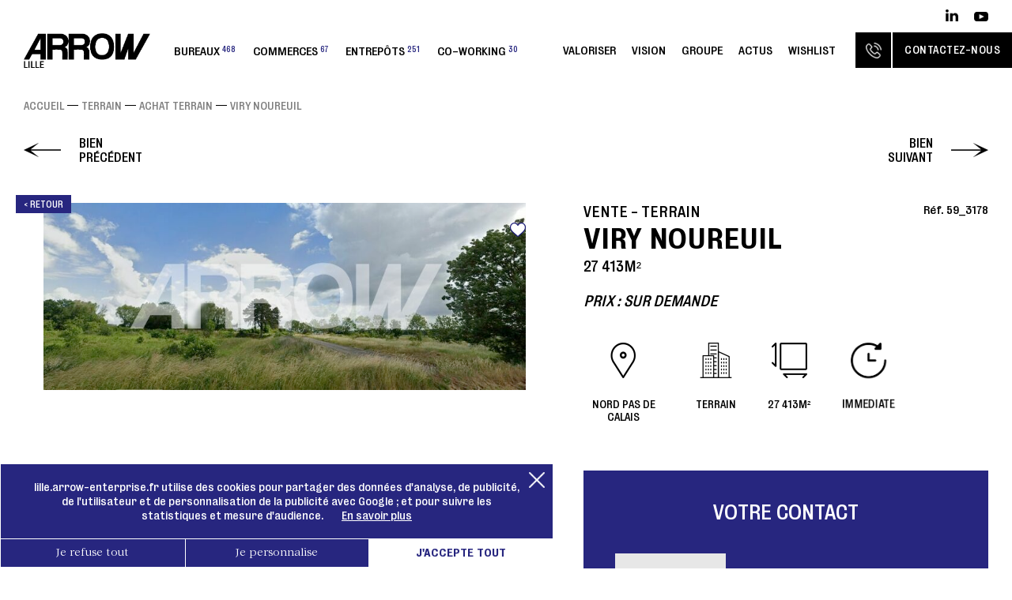

--- FILE ---
content_type: text/html; charset=UTF-8
request_url: https://lille.arrow-enterprise.fr/immobilier-entreprise/terrain-a-vendre-viry-noureuil-a1033
body_size: 6614
content:
<!DOCTYPE html>
<html lang="fr">
<head>
	<meta charset="UTF-8" />
	<title>Terrain à vendre VIRY NOUREUIL 27 413m² - Arrow Lille</title>
<meta name="description" content="Découvrez cette annonce de Terrain de 27 413m² à vendre à VIRY NOUREUIL, proposée par Arrow Immobilier, immobilier d'entreprise" />
<meta name="author" content="Nash and Young" />
<meta property="og:title" content="Terrain à vendre VIRY NOUREUIL 27 413m² - Arrow Lille" />
<meta property="og:description" content="Découvrez cette annonce de Terrain de 27 413m² à vendre à VIRY NOUREUIL, proposée par Arrow Immobilier, immobilier d'entreprise" />
<meta property="og:image" content="https://lille.arrow-enterprise.fr/img/biens/1033/cache/806609765_59_3178_1_w600_h600.jpg" />
<meta property="og:url" content="https://lille.arrow-enterprise.fr/immobilier-entreprise/terrain-a-vendre-viry-noureuil-a1033" />
<meta property="og:type" content="website" />
	<script>
	window.dataLayer = window.dataLayer || [];
	function gtag(){dataLayer.push(arguments);}
	gtag('consent', 'default', {'ad_user_data': 'denied', 'ad_personalization': 'denied', 'ad_storage': 'denied', 'analytics_storage': 'denied'});
	gtag('js', new Date());
	gtag('config', 'GTM-K554PLQ');
	(function(w,d,s,l,i){w[l]=w[l]||[];w[l].push({'gtm.start':
	new Date().getTime(),event:'gtm.js'});var f=d.getElementsByTagName(s)[0],
	j=d.createElement(s),dl=l!='dataLayer'?'&l='+l:'';j.async=true;j.src=
	'https://www.googletagmanager.com/gtm.js?id='+i+dl;f.parentNode.insertBefore(j,f);})(window,document,'script','dataLayer','GTM-K554PLQ');
	</script>
	<!-- Google tag (gtag.js) -->
	<script async src="https://www.googletagmanager.com/gtag/js?id=GTM-K554PLQ"></script>
	<meta name="viewport" content="width=device-width, initial-scale=1.0" />
	<meta http-equiv="X-UA-Compatible" content="ie=edge" />
	<base href="https://lille.arrow-enterprise.fr/" />
	
	<link rel="shortcut icon" type="image/x-icon" href="favicon.ico" />
	<link rel="apple-touch-icon" sizes="57x57" href="img/favicon/apple-icon-57x57.png" />
	<link rel="apple-touch-icon" sizes="60x60" href="img/favicon/apple-icon-60x60.png" />
	<link rel="apple-touch-icon" sizes="72x72" href="img/favicon/apple-icon-72x72.png" />
	<link rel="apple-touch-icon" sizes="76x76" href="img/favicon/apple-icon-76x76.png" />
	<link rel="apple-touch-icon" sizes="114x114" href="img/favicon/apple-icon-114x114.png" />
	<link rel="apple-touch-icon" sizes="120x120" href="img/favicon/apple-icon-120x120.png" />
	<link rel="apple-touch-icon" sizes="144x144" href="img/favicon/apple-icon-144x144.png" />
	<link rel="apple-touch-icon" sizes="152x152" href="img/favicon/apple-icon-152x152.png" />
	<link rel="apple-touch-icon" sizes="180x180" href="img/favicon/apple-icon-180x180.png" />
	<link rel="icon" type="image/png" sizes="192x192" href="img/favicon/android-icon-192x192.png" />
	<link rel="icon" type="image/png" sizes="32x32" href="img/favicon/favicon-32x32.png" />
	<link rel="icon" type="image/png" sizes="96x96" href="img/favicon/favicon-96x96.png" />
	<link rel="icon" type="image/png" sizes="16x16" href="img/favicon/favicon-16x16.png" />
	<link rel="manifest" href="img/favicon/manifest.json" />
	<meta name="msapplication-TileColor" content="#ffffff" />
	<meta name="msapplication-TileImage" content="img/favicon/ms-icon-144x144.png" />
	<meta name="theme-color" content="#ffffff" />
	<link rel="stylesheet" href="css/style.css?v=33" />
	<link rel="stylesheet" href="css/desktop.css" />
	<link rel="stylesheet" href="css/style_media.css?v=21" />
	<script src="js/jquery.min.js"></script>
	<script src="js/front.js?v=32"></script>
	<script src="js/front_desk.js?v=2"></script>
</head>

<body class="page_biens_detail">

<!-- Google Tag Manager (noscript) --><noscript><iframe src="https://www.googletagmanager.com/ns.html?id=GTM-K554PLQ" height="0" width="0" style="display:none;visibility:hidden"></iframe></noscript><!-- End Google Tag Manager (noscript) -->

<div id="header_burger">
	<span class="close"></span>
	<ul>
		<li class="ssmenu"><span class="nb">Bureaux<sup>468</sup></span><div><a href="immobilier-entreprise/location-bureaux-s1">Location</a><br/><a href="immobilier-entreprise/achat-bureaux-s1">Vente</a><br/><a href="immobilier-entreprise/bureaux-s1">Tous les biens</a></div></li><li class="ssmenu"><span class="nb">Commerces<sup>67</sup></span><div><a href="immobilier-entreprise/location-commerces-s3">Location</a><br/><a href="immobilier-entreprise/achat-commerces-s3">Vente</a><br/><a href="immobilier-entreprise/commerces-s3">Tous les biens</a></div></li><li class="ssmenu"><span class="nb">Entrepôts<sup>251</sup></span><div><a href="immobilier-entreprise/location-entrepots-s2">Location</a><br/><a href="immobilier-entreprise/achat-entrepots-s2">Vente</a><br/><a href="immobilier-entreprise/entrepots-s2">Tous les biens</a></div></li><li><a href="immobilier-entreprise/co-working-s4" class="nb">Co-working<sup>30</sup></a></li>
		<li><a href="estimation-valoriser-immobilier-entreprise">Valoriser</a></li>
		<li class="ssmenu"><span>Vision</span><div><a href="accompagnement-projet-immobilier-professionel-lille-nord">Notre vision</a><br/><a href="equipe-agence-arrow-immobilier-entreprise-lille">Notre équipe</a></div></li>
		<li><a href="https://www.arrow-enterprise.fr" target="_blank">Groupe</a></li>
		<li><a href="actualites-immobilier-entreprise">Actus</a></li>
		<li><a href="ma-selection-biens-immobiliers-lille" class="nb wishlist" rel="nofollow">Wishlist<sup class="hidden"></sup></a></li>
		<li><span data-url="aHR0cHM6Ly9saWxsZS5hcnJvdy1lbnRlcnByaXNlLmZyL21hLXNlbGVjdGlvbi1iaWVucy1pbW1vYmlsaWVycy1saWxsZQ==" class="nb wishlist lien obf">Wishlist<sup class="hidden"></sup></span></li>
		<li><a href="contacter-arrow-immobilier-entreprise-lille">Contactez-nous</a></li>
	</ul>
</div>

<header id="header_site">
	<span class="burger"></span>
	<a href="https://lille.arrow-enterprise.fr" class="logo"><img src="img/logo.png" alt="Arrow, immobilier d'entreprise Lille métropole" /></a>
	<nav>
		<div class="left">
			<div class="ssmenu"><a href="immobilier-entreprise/bureaux-s1" class="nb">Bureaux<sup>468</sup></a><div><a href="immobilier-entreprise/location-bureaux-s1">Location</a><a href="immobilier-entreprise/achat-bureaux-s1">Vente</a></div></div><div class="ssmenu"><a href="immobilier-entreprise/commerces-s3" class="nb">Commerces<sup>67</sup></a><div><a href="immobilier-entreprise/location-commerces-s3">Location</a><a href="immobilier-entreprise/achat-commerces-s3">Vente</a></div></div><div class="ssmenu"><a href="immobilier-entreprise/entrepots-s2" class="nb">Entrepôts<sup>251</sup></a><div><a href="immobilier-entreprise/location-entrepots-s2">Location</a><a href="immobilier-entreprise/achat-entrepots-s2">Vente</a></div></div><a href="immobilier-entreprise/co-working-s4" class="nb">Co-working<sup>30</sup></a>
		</div>
		<div class="right">
			<a href="estimation-valoriser-immobilier-entreprise">Valoriser</a>
			<div class="ssmenu"><span>Vision</span><div><a href="accompagnement-projet-immobilier-professionel-lille-nord">Notre vision</a><a href="equipe-agence-arrow-immobilier-entreprise-lille">Notre équipe</a></div></div>
			<a href="https://www.arrow-enterprise.fr" target="_blank">Groupe</a>
			<a href="actualites-immobilier-entreprise">Actus</a>
			<span data-url="aHR0cHM6Ly9saWxsZS5hcnJvdy1lbnRlcnByaXNlLmZyL21hLXNlbGVjdGlvbi1iaWVucy1pbW1vYmlsaWVycy1saWxsZQ==" class="nb wishlist lien obf">Wishlist<sup class="hidden"></sup></span>
			<span class="rappel"><span></span><a href="tel:0320040446" data-tel="03 20 04 04 46">03 20 04 04 46</a></span>
			<a href="contacter-arrow-immobilier-entreprise-lille" class="bt_noir"><span>Contactez-nous</span></a>
		</div>
	</nav>
	<div class="sociaux">
		<a href="https://www.linkedin.com/company/arrow-lille/" target="_blank">
			<img src="img/linkedin.png" alt="Suivez Arrow Immobilier Lille sur Linked in" />
		</a><a href="https://www.youtube.com/channel/UCpv8VgQLq9loQNi2RcSrn5A" target="_blank">
			<img src="img/youtube.png" alt="Suivez Arrow Immobilier Lille sur Youtube" />
		</a>
	</div>
</header>

<main id="biens_detail">
	<script type="application/ld+json">
{
"@context": "https://schema.org",
"@type": "RealEstateListing",
"name": "Terrain à vendre VIRY NOUREUIL 27 413m²",
"description": "Arrow vous propose à la vente une large emprise foncière à vocation commerciale.La première d'environ 19 430m2 dans l'environnement immédiat de l'hyper Auchan, zone UC, zone urbaine à vocation...",
"url": "https://lille.arrow-enterprise.fr/immobilier-entreprise/terrain-a-vendre-viry-noureuil-a1033",
"mainEntityOfPage": "https://lille.arrow-enterprise.fr/immobilier-entreprise/terrain-a-vendre-viry-noureuil-a1033",
"image":["https://lille.arrow-enterprise.fr/img/biens/1033/806609765_59_3178_1.jpg"],
"datePosted": "2023-07-18",
"provider": {
"@type": "RealEstateAgent",
"name": "Arrow Lille",
"url": "https://lille.arrow-enterprise.fr",
"telephone": "+33 3 20 04 04 46",
"address": {
"@type": "PostalAddress",
"streetAddress": "393 rue du Général de Gaulle",
"addressLocality": "Marcq-en-Barœul",
"postalCode": "59700",
"addressCountry": "FR"
}
},
"offers": {
"@type": "Offer",
"businessFunction": "LeaseAction",
"availability": "https://schema.org/InStock",
"url": "https://lille.arrow-enterprise.fr/immobilier-entreprise/terrain-a-vendre-viry-noureuil-a1033",
"itemOffered": {
"@type": "OfficeBuilding",
"name": "Terrain - VIRY NOUREUIL - 27 413m²",
"address": {
"@type": "PostalAddress",
"addressLocality": "VIRY NOUREUIL",
"addressCountry": "FR"
},
"geo": {
"@type": "GeoCoordinates",
"latitude": 49.6401,
"longitude": 3.2577
},
"floorSize": {
"@type": "QuantitativeValue",
"value": 27413,
"unitCode": "MTK"
},
"containedInPlace": {
"@type": "Place",
"name": "Nord Pas De Calais"
},
"identifier": "59_3178"
}
}
}
</script>
	<script type="application/ld+json">
{
"@context":"https://schema.org",
"@type":"BreadcrumbList",
"itemListElement":[
{"@type":"ListItem", "position":1, "name":"Accueil", "item":"https://lille.arrow-enterprise.fr"},
{"@type":"ListItem", "position":2, "name":"Terrain", "item":"https://lille.arrow-enterprise.fr/immobilier-entreprise/terrain-s5"},
{"@type":"ListItem", "position":3, "name":"Achat Terrain", "item":"https://lille.arrow-enterprise.fr/immobilier-entreprise/achat-terrain-s5"},
{"@type":"ListItem", "position":4, "name":"VIRY NOUREUIL", "item":"https://lille.arrow-enterprise.fr/immobilier-entreprise/viry-noureuil-v121"}
]}
</script><div class="ariane"><a href="https://lille.arrow-enterprise.fr">Accueil</a><a href="https://lille.arrow-enterprise.fr/immobilier-entreprise/terrain-s5">Terrain</a><a href="https://lille.arrow-enterprise.fr/immobilier-entreprise/achat-terrain-s5">Achat Terrain</a><a href="https://lille.arrow-enterprise.fr/immobilier-entreprise/viry-noureuil-v121">VIRY NOUREUIL</a></div>
	<section class="annonce">
		<a href="immobilier-entreprise/terrain-a-vendre-hirson-a1032" class="prev">Bien précédent</a><a href="immobilier-entreprise/terrain-a-vendre-sin-le-noble-a1034" class="next">Bien suivant</a>
		<div class="fiche">
			<div class="infos_resp">
				<a href="immobilier-entreprise#ancre-1033" class="retour">&lt; Retour</a>
				<div class="up_book_20">Vente - Terrain<br/><span class="up_med_40">VIRY NOUREUIL</span></div>
				<em class="up_book_20">Prix : sur demande</em>
				<div class="ref">Réf. 59_3178</div>
			</div>
			<article class="left actions_bien no_slider" data-idbien="1033">
				
				<a href="immobilier-entreprise#ancre-1033" class="retour">&lt; Retour</a>
				<span class="wishlist"></span>
				<div class="slider" id="slider_bien"><ul><li><div class="visuel" data-src="img/biens/1033/806609765_59_3178_1.jpg"><img src="img/biens/1033/806609765_59_3178_1.jpg" alt="Terrain à vendre VIRY NOUREUIL 1" /></div></li></ul></div>
				<div class="miniatures"><ul><li><div class="visuel" data-src="img/biens/1033/806609765_59_3178_1.jpg"><img src="img/biens/1033/806609765_59_3178_1.jpg" alt="Terrain à vendre VIRY NOUREUIL 1" /></div></li></ul></div>
				<div class="liens hidden"></div>
			</article>
			<article class="right">
				<div class="infos">
					<div class="ti">
						<h1 class="up_book_20">
							Vente - Terrain<br/>
							<span class="up_med_40">VIRY NOUREUIL</span>
							<br/>27 413m²
						</h1>
						<em class="up_book_20">Prix : sur demande</em>
					</div>
					<div class="ref">Réf. 59_3178</div>
				</div>
				<div class="pictos_biens is_anim">
					<div>
						<div class="img"><img src="img/picto_ville.png" alt="Localisation du bien" /></div>
						Nord Pas De Calais
					</div>
					<div>
						<div class="img"><img src="img/picto-secteur-defaut.png" alt="" /></div>
						Terrain
					</div>
					<div>
						<div class="img"><img src="img/picto_surface.png" alt="Surface du bien" /></div>
						27 413m²
					</div>
					<div><div class="img"><img src="img/picto_dispo.png" alt="Disponiblité du bien" /></div>IMMEDIATE</div>
				</div>
				<div class="contact">
					<div class="ti">Votre contact</div>
					<div class="equipe">
						<img src="img/equipe_defaut.jpg" alt="Arrow Immobilier" />
						<div class="nom">Arrow Immobilier</div>
					</div>
					<div class="actions">
						<a href="tel:0320040446" class="lien tel">03 20 04 04 46</a>
						<span data-url="aHR0cHM6Ly9saWxsZS5hcnJvdy1lbnRlcnByaXNlLmZyL2RlbWFuZGUtaW5mb3JtYXRpb25zLWJpZW4taW1tb2JpbGllci0xMDMz" class="lien obf">Contacter par mail</span>
						<div class="partage">
							<div>
								<a href="http://www.linkedin.com/shareArticle?mini=true&url=https%3A%2F%2Flille.arrow-enterprise.fr%2Fimmobilier-entreprise%2Fterrain-a-vendre-viry-noureuil-a1033&title=Terrain+%C3%A0+vendre+VIRY+NOUREUIL" target="_blank"><img src="img/linkedin_bleu.png" alt="Partager sur Linked in" /></a>
								<a href="https://www.facebook.com/sharer/sharer.php?u=https%3A%2F%2Flille.arrow-enterprise.fr%2Fimmobilier-entreprise%2Fterrain-a-vendre-viry-noureuil-a1033" target="_blank"><img src="img/facebook.png" alt="Partager sur Facebook" /></a>
								<a href="https://twitter.com/intent/tweet?url=https%3A%2F%2Flille.arrow-enterprise.fr%2Fimmobilier-entreprise%2Fterrain-a-vendre-viry-noureuil-a1033&text=Terrain+%C3%A0+vendre+VIRY+NOUREUIL" target="_blank"><img src="img/twitter.png" alt="Partager sur Twitter" /></a>
							</div>
						</div>
					</div>
				</div>
			</article>
			<article class="description">
				<div class="ti"><h2 class="up_book_20" data-type="desc">Description</h2><h2 class="up_book_20" data-type="localisation">Localisation &amp; transport</h2><h2 class="up_book_20" data-type="conso">Consommation énergétique</h2></div>
				<div class="aff bloc_desc"><p>Arrow vous propose à la vente une large emprise foncière à vocation commerciale.</p><p>La première d'environ 19 430m2 dans l'environnement immédiat de l'hyper Auchan, zone UC, zone urbaine à vocation principal de commerce</p><p>L'autre d'environ 8000m2 en zone 2 AUC, zone à urbaniser à vocation principale de commerce.</p><p>Terrain totalement nu, à aménager. </p><p>Rond point à proximité immédiate.</p></div>
				<div class="aff bloc_localisation">
					<div class="map"><div id="map_annonce" data-lat="49.6401" data-lng="3.2577"></div></div>
					<div class="txt"><h3 class="tiupp">Environnement</h3><br/>HYPER AUCHAN<br />
MAC DO<br />
SPEEDY<br />
CHAUSSEA <br />
LA FOIR FOUILLE</div>
				</div>
				<div class="aff bloc_conso">
					<div class="dpe no"><span><span>En cours de détermination</span></span></div>
					<div class="ges no"><span><span>En cours de détermination</span></span></div>
				</div>
			</article>
		</div>
	</section>
	<section class="cross">
		<h3 class="up_med_40">Nos offres similaires</h3>
		<div class="slider">
			<ul>
				
				<li class="actions_bien" data-idbien="1032">
					<div class="bloc_bien">
						<a href="immobilier-entreprise/terrain-a-vendre-hirson-a1032" class="img"><div class="visuel"><img src="img/biens/1032/59_3179_1.jpg" alt="Terrain à vendre HIRSON" /></div></a>
						<div class="bien">
							<a href="immobilier-entreprise/terrain-a-vendre-hirson-a1032" class="detail">
								<div class="up_med_25"><span>Vente - Terrain</span><br/>HIRSON</div>
								Nord Pas De Calais<br/><br/>Prix : <em>sur demande</em><br/>Surface : <em>6 289m²</em>
								<div class="ref">Réf. 59_3179</div>
							</a>
							<div class="bt"><a href="immobilier-entreprise/terrain-a-vendre-hirson-a1032" class="bt_noir"><span>Détails</span></a></div>
						</div>
					</div>
				</li>
				
				<li class="actions_bien" data-idbien="1478">
					<div class="bloc_bien">
						<a href="immobilier-entreprise/terrain-a-vendre-villeneuve-d-ascq-a1478" class="img"><div class="visuel"><img src="img/biens/1478/59_1965_1.jpg" alt="Terrain à vendre VILLENEUVE D'ASCQ" /></div></a>
						<div class="bien">
							<a href="immobilier-entreprise/terrain-a-vendre-villeneuve-d-ascq-a1478" class="detail">
								<div class="up_med_25"><span>Vente - Terrain</span><br/>VILLENEUVE D'ASCQ</div>
								Les Prés - Pilaterie<br/><br/>Prix : <em>sur demande</em><br/>Surface : <em>7 047m²</em>
								<div class="ref">Réf. 59_1965</div>
							</a>
							<div class="bt"><a href="immobilier-entreprise/terrain-a-vendre-villeneuve-d-ascq-a1478" class="bt_noir"><span>Détails</span></a></div>
						</div>
					</div>
				</li>
				
				<li class="actions_bien" data-idbien="1625">
					<div class="bloc_bien">
						<a href="immobilier-entreprise/terrain-a-vendre-calais-a1625" class="img"><div class="visuel"><img src="img/biens/1625/402326578_59_3587_1.jpg" alt="Terrain à vendre CALAIS" /></div></a>
						<div class="bien">
							<a href="immobilier-entreprise/terrain-a-vendre-calais-a1625" class="detail">
								<div class="up_med_25"><span>Vente - Terrain</span><br/>CALAIS</div>
								Calais<br/><br/>Prix : <em>sur demande</em><br/>Surface : <em>48 485m²</em>
								<div class="ref">Réf. 59_3587</div>
							</a>
							<div class="bt"><a href="immobilier-entreprise/terrain-a-vendre-calais-a1625" class="bt_noir"><span>Détails</span></a></div>
						</div>
					</div>
				</li>
				
				<li class="actions_bien" data-idbien="1837">
					<div class="bloc_bien">
						<a href="immobilier-entreprise/terrain-a-vendre-grande-synthe-a1837" class="img"><div class="visuel"><img src="img/biens/1837/098106897_59_3758_1.jpg" alt="Terrain à vendre GRANDE-SYNTHE" /></div></a>
						<div class="bien">
							<a href="immobilier-entreprise/terrain-a-vendre-grande-synthe-a1837" class="detail">
								<div class="up_med_25"><span>Vente - Terrain</span><br/>GRANDE-SYNTHE</div>
								Dunkerque<br/><br/>Prix : <em>sur demande</em><br/>Surface : <em>6 636m²</em>
								<div class="ref">Réf. 59_3758</div>
							</a>
							<div class="bt"><a href="immobilier-entreprise/terrain-a-vendre-grande-synthe-a1837" class="bt_noir"><span>Détails</span></a></div>
						</div>
					</div>
				</li>
				
				<li class="actions_bien" data-idbien="1034">
					<div class="bloc_bien">
						<a href="immobilier-entreprise/terrain-a-vendre-sin-le-noble-a1034" class="img"><div class="visuel"><img src="img/biens/1034/59_3141_1.jpg" alt="Terrain à vendre SIN LE NOBLE" /></div></a>
						<div class="bien">
							<a href="immobilier-entreprise/terrain-a-vendre-sin-le-noble-a1034" class="detail">
								<div class="up_med_25"><span>Vente - Terrain</span><br/>SIN LE NOBLE</div>
								Nord Pas De Calais<br/><br/>Prix : <em>sur demande</em><br/>Surface : <em>1 722m²</em>
								<div class="ref">Réf. 59_3141</div>
							</a>
							<div class="bt"><a href="immobilier-entreprise/terrain-a-vendre-sin-le-noble-a1034" class="bt_noir"><span>Détails</span></a></div>
						</div>
					</div>
				</li>
				
				<li class="actions_bien" data-idbien="908">
					<div class="bloc_bien">
						<a href="immobilier-entreprise/terrain-a-vendre-verquin-a908" class="img"><div class="visuel"><img src="img/biens/908/59_3002_5.jpg" alt="Terrain à vendre VERQUIN" /></div></a>
						<div class="bien">
							<a href="immobilier-entreprise/terrain-a-vendre-verquin-a908" class="detail">
								<div class="up_med_25"><span>Vente - Terrain</span><br/>VERQUIN</div>
								Autres Secteurs<br/><br/>Prix : <em>sur demande</em><br/>Surface : <em>18 000m²</em>
								<div class="ref">Réf. 59_3002</div>
							</a>
							<div class="bt"><a href="immobilier-entreprise/terrain-a-vendre-verquin-a908" class="bt_noir"><span>Détails</span></a></div>
						</div>
					</div>
				</li>
				
				<li class="actions_bien" data-idbien="1039">
					<div class="bloc_bien">
						<a href="immobilier-entreprise/terrain-a-vendre-harnes-a1039" class="img"><div class="visuel"><img src="img/biens/1039/59_3286_1.jpg" alt="Terrain à vendre HARNES" /></div></a>
						<div class="bien">
							<a href="immobilier-entreprise/terrain-a-vendre-harnes-a1039" class="detail">
								<div class="up_med_25"><span>Vente - Terrain</span><br/>HARNES</div>
								Nord Pas De Calais<br/><br/>Prix : <em>sur demande</em><br/>Surface : <em>1 320m²</em>
								<div class="ref">Réf. 59_3286</div>
							</a>
							<div class="bt"><a href="immobilier-entreprise/terrain-a-vendre-harnes-a1039" class="bt_noir"><span>Détails</span></a></div>
						</div>
					</div>
				</li>
				
			</ul>
			<div class="bt"><span class="prev"></span><a href="immobilier-entreprise" class="bt_noir"><span>Toutes nos offres</span></a><span class="next"></span></div>
		</div>
	</section>
</main>

<link rel="stylesheet" href="css/slick.css" />
<script src="js/slick.min.js"></script>
<script src="modules/zoomMaster/zoomMaster.js"></script>
<link rel="stylesheet" href="modules/lightgallery/lightgallery.css" />
<link rel="stylesheet" href="modules/lightgallery/css/lg-video.css" />
<script src="modules/lightgallery/lightgallery.js"></script>
<script src="modules/lightgallery/plugins/video/lg-video.min.js"></script>
<script src="https://maps.googleapis.com/maps/api/js?key=AIzaSyDqh3XJl9uEg5Zm7FZoL43p69cnQUqPiKY&libraries=places&callback=initGMapAnnonce"></script>

<script type="module" src="js/widget.module.min.js" async defer></script>
<script nomodule src="js/widget.min.js" async defer></script>

<footer id="footer_site">
	<section class="contact_news">
		<div class="content">
			<figure></figure>
			<article class="contact">
				<div class="txt">
					<h4 class="up_med_40">Arrow accompagne l'ensemble de votre projet</h4>
					<a href="https://lille.arrow-enterprise.fr/contacter-arrow-immobilier-entreprise-lille" class="bt_noir gd"><span>Contactez-nous</span></a>
					<address>03 20 04 04 46<br />
<br />
393 rue du Général de Gaulle<br />
59700 Marcq-en-Barœul</address>
				</div>
			</article>
			<article class="news">
				<div class="intro"><strong>Newsletter</strong><br/><br/>Pour vous abonner à notre newsletter, renseignez votre e-mail ci-dessous</div>
				<form name="form_newsletter" action="https://lille.arrow-enterprise.fr/" method="POST">
					<input type="hidden" name="newsletter" value="ok" />
					<input type="text" name="email" placeholder="Votre e-mail" maxlength="45" /><button type="submit"><span>Envoyer</span></button>
					<div class="fcaptchaform" data-sitekey="FCMK5A2MTNEN8SVS"></div>
					<div class="erreur"></div>
				</form>
				<div class="merci">Merci, votre inscription a bien été enregistrée.</div>
				<div class="mention">En communiquant votre adresse e-mail ci-dessus, vous consentez à recevoir des contenus de Arrow par voie électronique. Vous pouvez vous désinscrire à tout moment à travers les liens de désinscription.</div>
			</article>
		</div>
	</section>
	<section class="bottom">
		<ul>
			<li class="left">
				<span>Partenaires</span>
				<a href="https://www.all-in-space.com" target="_blank"><img src="img/partenaire-all-in-space.png" alt="All in Space, architecte d'intérieur" /></a>
				<a href="https://abalone-construction.fr" target="_blank"><img src="img/partenaire-abalone.png" alt="Abalone, construction de bâtiments professionnels" /></a>
			</li>
			<li class="center">
				<a href="https://www.linkedin.com/company/arrow-lille/" target="_blank">
					<img src="img/linkedin_blanc.png" alt="Suivez Arrow Immobilier Lille sur Linked in" />
				</a><a href="https://www.youtube.com/channel/UCpv8VgQLq9loQNi2RcSrn5A" target="_blank">
					<img src="img/youtube_blanc.png" alt="Suivez Arrow Immobilier Lille sur Youtube" />
				</a>
			</li>
			<li class="right">
				<a href="mentions-legales">Mentions légales</a>
				<br/><a href="plan-du-site">Plan du site</a>
				<br/><span class="cookieBtn_footer">Gestion des cookies</span>
			</li>
		</ul>
		<a href="https://www.nashandyoung.com" target="_blank" class="nash"><img src="img/nashandyoung.png" alt="Nash and Young, branding intelligence Lille Paris" /></a>
	</section>
</footer>

<div class="back_top"></div>

<aside id="rgpd" class="rgpdContainer open">
	<img src="img/close_blanc.png" alt="Fermer" class="close" />
	<div class="txt">
		lille.arrow-enterprise.fr utilise des cookies pour partager des données d'analyse, de publicité, de l'utilisateur et de personnalisation de la publicité avec Google ; et pour suivre les statistiques et mesure d'audience.
		<a href="mentions-legales#ancre-cookies">En savoir plus</a>
	</div>
	<div class="choix"><span class="no">Je refuse tout</span><span class="perso">Je personnalise</span><span class="all">J'accepte tout</span></div>
	<form name="form_rgpd" method="POST" action="https://lille.arrow-enterprise.fr/">
		<input type="hidden" name="choix_rgpd" value="ok" />
		<label class="checkbox">
			<div class="coche"></div>
			<input type="checkbox" name="analytics_storage" value="1" /><strong>Stockage d'analyse</strong><a href="https://business.safety.google/privacy/" target="_blank" class="info"></a>
			<em>Autoriser Google Analytics à mesurer comment j'utilise le site pour améliorer les fonctionnalités et le service.</em>
		</label>
		<label class="checkbox">
			<div class="coche"></div>
			<input type="checkbox" name="ad_storage" value="1" /><strong>Stockage de publicité</strong><a href="https://business.safety.google/privacy/" target="_blank" class="info"></a>
			<em>Autoriser Google à sauvegarder des informations publicitaires sur mon appareil pour une meilleure pertinence des publicités.</em>
		</label>
		<label class="checkbox">
			<div class="coche"></div>
			<input type="checkbox" name="ad_user_data" value="1" /><strong>Données utilisateur de publicité d'analyse</strong><a href="https://business.safety.google/privacy/" target="_blank" class="info"></a>
			<em>Partager mes données d'activité avec Google pour des publicités ciblées.</em>
		</label>
		<label class="checkbox">
			<div class="coche"></div>
			<input type="checkbox" name="ad_personalization" value="1" /><strong>Personnalisation des publicités</strong><a href="https://business.safety.google/privacy/" target="_blank" class="info"></a>
			<em>Personnalisez mon expérience publicitaire en permettant à Google de personnaliser les publicités que je vois.</em>
		</label>
		<div class="confirm"><button type="submit">Je confirme mes choix</button></div>
	</form>
</aside>

<div id="popin_bg"></div>
<div id="popin_content"></div>

</body>
</html>

--- FILE ---
content_type: text/css
request_url: https://lille.arrow-enterprise.fr/css/style.css?v=33
body_size: 15727
content:
@font-face{
font-family:'Bureau Grot Book';
src:url('../fonts/Bureau-Grot-Book.eot');
src:url('../fonts/Bureau-Grot-Book.eot?#iefix') format('embedded-opentype'), url('../fonts/Bureau-Grot-Book.woff2') format('woff2'), url('../fonts/Bureau-Grot-Book.woff') format('woff');
font-weight:normal;
font-style:normal;
font-display:swap;
}

@font-face{
font-family:'Bureau Grot Medium';
src:url('../fonts/Bureau-Grot-Medium.eot');
src:url('../fonts/Bureau-Grot-Medium.eot?#iefix') format('embedded-opentype'), url('../fonts/Bureau-Grot-Medium.woff2') format('woff2'), url('../fonts/Bureau-Grot-Medium.woff') format('woff');
font-weight:500;
font-style:normal;
font-display:swap;
}

@font-face {
font-family:'Lovelace Text';
src:url('../fonts/LovelaceText-Regular.eot');
src:url('../fonts/LovelaceText-Regular.eot?#iefix') format('embedded-opentype'), url('../fonts/LovelaceText-Regular.woff2') format('woff2'), url('../fonts/LovelaceText-Regular.woff') format('woff');
font-weight:normal;
font-style:normal;
font-display:swap;
}

*{
-webkit-box-sizing:border-box;
-moz-box-sizing:border-box;
box-sizing:border-box;
margin:0;
padding:0;
outline:none;
}

html, body{overflow-x:hidden;}

body{
font-family:'Bureau Grot Book', Arial, sans-serif;
font-size:14px;
color:#000;
background-color:#fff;
width:100%;
-webkit-font-smoothing:antialiased;
-webkit-text-size-adjust:100%;
}

input[type=text],input[type=file], input[type=password], button, select, textarea{
font-family:'Bureau Grot Book', Arial, sans-serif;
font-size:14px;
color:#000;
border:none;
}

textarea{
resize:none;
overflow:auto;
}

::-webkit-input-placeholder{opacity:1;}

:-moz-placeholder{opacity:1;}

::-moz-placeholder{opacity:1;}

input:-ms-input-placeholder, textarea:-ms-input-placeholder{opacity:1;}

button, a{cursor:pointer;}

button{
background:transparent;
border:none;
}

a, a:hover{
border:0;
text-decoration:none;
color:#000;
}

.lien.obf{cursor:pointer;}

video{
max-width:100%;
height:auto;
}

table{border-collapse:collapse;}

img{
border:none;
max-width:100%;
image-rendering:auto;
}

body.nav_chrome img{image-rendering:-webkit-optimize-contrast;}

ul{list-style-type:none;}

ul, ol{list-style-position:inside;}

label{display:block;}

canvas{-ms-touch-action:double-tap-zoom;}

h1, h2, h3, h4, h5{
font-weight:normal;
display:block;
}

header, nav, footer, section, article, aside, figure, figcaption, mark, time, address{display:block;}

sup, sub{text-transform:none;}

.clrb{clear:both;}

input:-webkit-autofill, input:-webkit-autofill:hover, input:-webkit-autofill:focus, input:-webkit-autofill:active{
-webkit-box-shadow:0 0 0 30px #fff inset !important;
-webkit-text-fill-color:#000 !important;
}

main#contact .formulaire form input:-webkit-autofill, main#contact .formulaire form input:-webkit-autofill:hover, main#contact .formulaire form input:-webkit-autofill:focus, main#contact .formulaire form input:-webkit-autofill:active{
-webkit-box-shadow:0 0 0 30px #27267f inset !important;
-webkit-text-fill-color:#fff !important;
}

main#valoriser .estimer .bg form input:-webkit-autofill, main#valoriser .estimer .bg form input:-webkit-autofill:hover, main#valoriser .estimer .bg form input:-webkit-autofill:focus, main#valoriser .estimer .bg form input:-webkit-autofill:active{
-webkit-box-shadow:0 0 0 30px #27267f inset !important;
-webkit-text-fill-color:#fff !important;
}

#footer_site .contact_news .content article.news form input:-webkit-autofill, #footer_site .contact_news .content article.news form input:-webkit-autofill:hover, #footer_site .contact_news .content article.news form input:-webkit-autofill:focus, #footer_site .contact_news .content article.news form input:-webkit-autofill:active{
-webkit-box-shadow:0 0 0 30px #000 inset !important;
-webkit-text-fill-color:#fff !important;
}

.fcaptchaform{
width:100%;
position:relative;
}

.fcaptchaform .frc-icon{
margin:0 5px 0 0;
width:20px;
}

.fcaptchaform .frc-content{
margin:0;
font-size:11px;
}

/**************************************/
/*************** GÉNÉRAL **************/
/**************************************/

/**** ANIMATIONS ****/
@-webkit-keyframes tada{
0%{
-webkit-transform:rotate(5deg);
transform:rotate(5deg);
}
10%,20%{
-webkit-transform:rotate(-5deg);
transform:rotate(-5deg);
}
30%,50%,70%,90%{
-webkit-transform:rotate(5deg);
transform:rotate(5deg);
}
40%,60%,80%{
-webkit-transform:rotate(-5deg);
transform:rotate(-5deg);
}
to{
-webkit-transform:none;
transform:none;
}
}

@keyframes tada{
0%{
-webkit-transform:rotate(5deg);
transform:rotate(5deg);
}
10%,20%{
-webkit-transform:rotate(-5deg);
transform:rotate(-5deg);
}
30%,50%,70%,90%{
-webkit-transform:rotate(5deg);
transform:rotate(5deg);
}
40%,60%,80%{
-webkit-transform:rotate(-5deg);
transform:rotate(-5deg);
}
to{
-webkit-transform:none;
transform:none;
}
}

@-webkit-keyframes fadeInLeft{
0%{
opacity:0;
-webkit-transform:translate3d(-100%,0,0);
transform:translate3d(-100%,0,0);
}
to{
opacity:1;
-webkit-transform:translateZ(0);
transform:translateZ(0);
}
}

@keyframes fadeInLeft{
0%{
opacity:0;
-webkit-transform:translate3d(-100%,0,0);
transform:translate3d(-100%,0,0);
}
to{
opacity:1;
-webkit-transform:translateZ(0);
transform:translateZ(0);
}
}

@-webkit-keyframes fadeInRight{
0%{
opacity:0;
-webkit-transform:translate3d(100%,0,0);
transform:translate3d(100%,0,0);
}
to{
opacity:1;
-webkit-transform:translateZ(0);
transform:translateZ(0);
}
}
	
@keyframes fadeInRight{
0%{
opacity:0;
-webkit-transform:translate3d(100%,0,0);
transform:translate3d(100%,0,0);
}
to{
opacity:1;
-webkit-transform:translateZ(0);
transform:translateZ(0);
}
}

@-webkit-keyframes bounceIn{
0%,20%,40%,60%,80%,to{
-webkit-animation-timing-function:cubic-bezier(.215,.61,.355,1);
animation-timing-function:cubic-bezier(.215,.61,.355,1);
}
0%{
opacity:0;
-webkit-transform:scale3d(.3,.3,.3);
transform:scale3d(.3,.3,.3);
}
40%{
-webkit-transform:scale3d(1.1,1.1,1.1);
transform:scale3d(1.1,1.1,1.1);
}
80%{
-webkit-transform:scale3d(.97,.97,.97);
transform:scale3d(.97,.97,.97);
}
to{
opacity:1;
-webkit-transform:scaleX(1);
transform:scaleX(1);
}
}

@keyframes bounceIn{
0%,20%,40%,60%,80%,to{
-webkit-animation-timing-function:cubic-bezier(.215,.61,.355,1);
animation-timing-function:cubic-bezier(.215,.61,.355,1);
}
0%{
opacity:0;
-webkit-transform:scale3d(.3,.3,.3);
transform:scale3d(.3,.3,.3);
}
40%{
-webkit-transform:scale3d(1.1,1.1,1.1);
transform:scale3d(1.1,1.1,1.1);
}
80%{
-webkit-transform:scale3d(.97,.97,.97);
transform:scale3d(.97,.97,.97);
}
to{
opacity:1;
-webkit-transform:scaleX(1);
transform:scaleX(1);
}
}

/**** CKEDITOR ****/
.ckeditor a{
text-decoration:underline;
color:#27267f;
}

.ckeditor strong, .ckeditor b{
font-family:'Bureau Grot Medium';
font-weight:normal;
}

.ckeditor h2, .ckeditor h3{
display:inline-block;
font-size:inherit;
}

.ckeditor sup, .ckeditor sub{
font-size:70%;
position:relative;
line-height:10px;
}

.ckeditor sup{top:-0.2em;}

.ckeditor sub{top:-0.1em;}

.ckeditor sup a, .ckeditor sub a{text-decoration:none;}

.ckeditor iframe{width:100% !important;}

.ckeditor > div, .ckeditor > div > div{
width:100% !important;
max-width:100% !important;
}

.ckeditor img{
display:block;
width:auto !important;
height:auto !important;
margin:0 auto;
}

.ckeditor img.float_left{
max-width:45% !important;
float:left;
margin:0 30px 10px 0;
}

.ckeditor img.float_right{
max-width:45% !important;
float:right;
margin:0 0 10px 30px;
}

.ckeditor .gd{font-size:20px;}

.ckeditor .legende{font-size:12px;}

.ckeditor .bulle{
position:relative;
padding:0 0 10px 20px;
}

.ckeditor .bulle::before{
content:'•';
position:absolute;
top:0;
left:0;
display:block;
font-size:10px;
}

.tiupp, .up_book_14{text-transform:uppercase;}

/**** SELECTRIC ****/
.faux_select .selectric-wrapper{width:100%;}

.faux_select .selectric .label{
padding:15px 35px 15px 20px;
text-transform:uppercase;
font-size:13px;
}

.faux_select .selectric .button{
width:15px;
height:8px;
top:50%;
margin-top:-4px;
right:15px;
background-repeat:no-repeat;
background-position:center center;
background-size:100% auto;
}

.faux_select .selectric-items{
max-height:250px;
overflow-y:auto;
background-color:#fff;
}

.faux_select .selectric-items li{
text-transform:uppercase;
font-size:13px;
padding:10px 20px;
border:1px solid #000;
border-top:none;
}

.faux_select.format1 .selectric .label{
background-color:#000;
color:#fff;
}

.faux_select.format1 .selectric .label.placeholder{
background-color:#e6e6e6;
color:rgba(0, 0, 0, 0.5);
}

.faux_select.format1 .selectric .button{background-image:url(../img/picto_bottom_blanc.png);}

.faux_select.format1 .selectric .label.placeholder + .button{background-image:url(../img/picto_bottom_noir.png);}

.faux_select.format1 .selectric-open .selectric .label, .faux_select.format1 .selectric .selectric-open .label.placeholder{
background-color:#27267f;
color:rgba(255, 255, 255, 0.5);
}

.faux_select.format1 .selectric-open .selectric .button, .faux_select.format1 .selectric-open .selectric .label.placeholder + .button{background-image:url(../img/picto_top_blanc.png);}

.faux_select.format1 .selectric-items li.selected{
background-color:#27267f;
color:#fff;
}

.faux_select.format2 .selectric .label{
background-color:#fff;
border:1px solid #000;
}

.faux_select.format2 .selectric-items li.selected{
background-color:#000;
color:#fff;
}

.faux_select.format2 .selectric .button{background-image:url(../img/picto_bottom_noir.png);}

.faux_select.format2 .selectric-open .selectric .button{background-image:url(../img/picto_top_noir.png);}

.faux_select.format3 .selectric .label{
background-color:#fff;
color:#27267f;
border:1px solid #fff;
}

.faux_select.format3 .selectric .selectric-open .label.placeholder{color:#aaaac5;}

.faux_select.format3 .selectric .button{background-image:url(../img/picto_bottom_bleu.png);}

.faux_select.format3 .selectric-open .selectric .label, .faux_select.format3 .selectric .selectric-open .label.placeholder{
background-color:#27267f;
color:rgba(255, 255, 255, 0.5);
}

.faux_select.format3 .selectric-open .selectric .button, .faux_select.format3 .selectric-open .selectric .label.placeholder + .button{background-image:url(../img/picto_top_blanc.png);}

.faux_select.format3 .selectric-items li{
color:#27267f;
border:1px solid #27267f;
border-top:none;
}

.faux_select.format3 .selectric-items li.selected{
background-color:#27267f;
color:#fff;
}

.faux_select.format4 .selectric .label{
background-color:#27267f;
color:#fff;
border:1px solid #fff;
}

.faux_select.format4 .selectric .button{background-image:url(../img/picto_bottom_blanc.png);}

.faux_select.format4 .selectric-open .selectric .label{color:rgba(255, 255, 255, 0.5);}

.faux_select.format4 .selectric-open .selectric .button{background-image:url(../img/picto_top_blanc.png);}

.faux_select.format4 .selectric-items li{
color:#27267f;
border:1px solid #27267f;
border-top:none;
}

.faux_select.format4 .selectric-items li.selected{
background-color:#27267f;
color:#fff;
}

/**** CLASSES GÉNÉRIQUES TITRES ET BOUTONS ****/
.up_med_60{
font-size:60px;
line-height:55px;
text-transform:uppercase;
font-family:'Bureau Grot Medium';
}

.up_med_55{
font-size:55px;
line-height:54px;
text-transform:uppercase;
font-family:'Bureau Grot Medium';
}

.up_med_40{
font-size:40px;
line-height:39px;
text-transform:uppercase;
font-family:'Bureau Grot Medium';
}

.up_med_35{
font-size:35px;
line-height:32px;
text-transform:uppercase;
font-family:'Bureau Grot Medium';
}

.up_med_30{
font-size:30px;
line-height:30px;
text-transform:uppercase;
font-family:'Bureau Grot Medium';
}

.up_med_25{
font-size:25px;
line-height:25px;
text-transform:uppercase;
font-family:'Bureau Grot Medium';
}

.up_book_20{
font-size:20px;
line-height:20px;
text-transform:uppercase;
}

.bt_noir{
position:relative;
display:inline-block;
padding:20px 50px;
font-size:16px;
text-transform:uppercase;
cursor:pointer;
transition:background-color 0.3s;
background-color:#000;
}

.bt_noir.bleu{background-color:#27267f;}

.bt_noir > span{
position:relative;
z-index:2;
color:#fff;
transition:color 0.3s;
letter-spacing:0.5px;
}

.bt_noir::before, .bt_noir::after{
content:'';
position:absolute;
width:10%;
height:10%;
background:transparent;
z-index:1;
transition:width 0.8s, height 0.8s;
}

.bt_noir::before{
top:0;
left:0;
border-top:2px solid #000;
border-left:2px solid #000;
}

.bt_noir::after{
bottom:0;
right:0;
border-bottom:2px solid #000;
border-right:2px solid #000;
}

.bt_noir.bleu::before{
border-top:2px solid #27267f;
border-left:2px solid #27267f;
}

.bt_noir.bleu::after{
border-bottom:2px solid #27267f;
border-right:2px solid #27267f;
}

.bt_noir.gd{
width:100%;
padding:20px;
text-align:center;
}

/**** FORMULAIRE ****/
label.input{
display:block;
position:relative;
width:100%;
}

label.input + label.input{margin-top:10px;}

label.input > span{
position:absolute;
font-size:13px;
text-transform:uppercase;
opacity:0.5;
left:20px;
top:20px;
width:calc(100% - 40px);
transition:font-size 0.3s, top 0.3s;
z-index:2;
}

main#wishlist label.input > span{opacity:1;}

label.input.on > span{
font-size:11px;
top:4px;
}

label.input > input, label.input > textarea{
display:block;
width:100%;
padding:22px 20px 13px 20px;
border:1px solid #000;
background:transparent;
position:relative;
z-index:1;
}

label.input > textarea{height:180px;}

label.input.robot {
top: -50px;
width: 0.1px;
height: 0.1px;
color: transparent;
background-color: transparent;
position: absolute;
cursor: pointer;
font-size: 0.1px;
}
label.input.robot > span{
font-size: 0.1px;
color: transparent;
}
label.input.robot input{
opacity:  0;
}

/**** ANIMATION LOGO ****/
.logo_open{
display:flex;
flex-flow:row;
align-items:center;
justify-content:center;
height:120px;
}

.logo_open.gd{height:180px;}

.logo_open img{
display:block;
height:100%;
}

.logo_open img:nth-child(2){display:none;}

.logo_open.animer img:nth-child(2){
display:block;
-webkit-animation-duration:2s;
animation-duration:2s;
-webkit-animation-name:logoAnim;
animation-name:logoAnim;
}

 @-webkit-keyframes logoAnim{
0%{
opacity:0.5;
height:0;
}
to{
opacity:1;
height:100%;
}
}

@keyframes logoAnim{
0%{
opacity:0.5;
height:0;
}
to{
opacity:1;
height:100%;
}
}

/**** PAGE BANDEAU ****/
.bandeau_page{
position:relative;
padding-top:40px;
}

.bandeau_page img{
display:block;
width:100%;
}

.bandeau_page .ti{
position:relative;
width:1320px;
max-width:100%;
margin:0 auto;
padding:0 30px;
}

.bandeau_page img + .ti{
top:-117px;
z-index:1;
}

.bandeau_page .ti h1{
font-family:'Bureau Grot Medium';
text-transform:uppercase;
text-align:center;
font-size:60px;
line-height:60px;
width:50%;
padding:65px 20px 0 20px;
background-color:#fff;
}

/**** INTRO ET PARAGRAPHES PAGES SIMPLES ****/
.intro_page{
display:flex;
flex-flow:row;
justify-content:flex-end;
margin-top:115px;
}

.intro_page .ti{
position:relative;
width:50%;
background-color:#27267f;
color:#fff;
padding:90px;
left:100px;
}

.intro_page .ti .up_book_20 + .up_med_60{padding-top:70px;}

.intro_page .ckeditor{
width:480px;
max-width:90%;
padding:25px 0 200px 0;
line-height:24px;
}

.intro_page .img{
position:relative;
width:50%;
top:-115px;
}

.intro_page .img > img{
display:block;
width:100%;
max-width:none;
height:100%;
object-fit:cover;
}

.intro_page .img .logo_open{
position:absolute;
bottom:0;
left:0;
transform:translateX(-50%);
}

.paragraphes_page{
position:relative;
padding:180px 100px 0 100px;
}

.bandeau_page + .paragraphes_page{padding:60px 0 0 0;}

.paragraphes_page > .up_book_20{
position:absolute;
top:180px;
left:100px;
transform:rotate(-90deg) translate(-100%, 0%);
white-space:nowrap;
transform-origin:top left;
}

.paragraphes_page .paragraphes{
display:flex;
flex-flow:row wrap;
justify-content:space-between;
width:1380px;
padding:0 60px;
max-width:100%;
margin:0 auto;
}

.paragraphes_page.desinscription .paragraphes{display:block;}

.paragraphes_page .paragraphes article{
padding-bottom:120px;
width:40%;
}

.paragraphes_page.desinscription .paragraphes article{
width:100%;
text-align:center;
}

.paragraphes_page .paragraphes article > .up_med_55{padding-bottom:50px;}

.paragraphes_page .paragraphes article .ckeditor{
line-height:24px;
font-size:16px;
}

body.page_legal .paragraphes_page .paragraphes article .ckeditor{font-size:14px;}

.paragraphes_page .paragraphes article .bt_noir{margin-top:140px;}

.paragraphes_page.desinscription .paragraphes article .bt_noir{margin-top:40px;}

.blocs_secteurs{
width:1380px;
max-width:100%;
margin:0 auto;
padding:0 60px 170px 60px;
text-align:center;
}

main#accueil .blocs_secteurs{padding:170px 60px 0 60px;}

.blocs_secteurs.hidden{display:none;}

.blocs_secteurs > .up_med_55{padding-bottom:80px;}

.blocs_secteurs .liste{
display:flex;
flex-flow:row wrap;
justify-content:space-between;
}

.blocs_secteurs .liste article{
width:calc((100% - 9px) / 4);
margin-top:3px;
}

.blocs_secteurs .liste article > a{
display:flex;
flex-flow:column;
height:100%;
}

.blocs_secteurs .liste article > a .img{
flex:1;
overflow:hidden;
}

.blocs_secteurs .liste article > a .img img{
display:block;
transition:all .2s ease-in-out;
}

.blocs_secteurs .liste article > a .up_med_25{
padding:20px;
background-color:#27267f;
color:#fff;
}

.blocs_secteurs .liste article > a .up_med_25 sup{
font-size:50%;
position:relative;
top:0;
left:0.1em;
}

/**** BACK TOP ****/
.back_top{
position:fixed;
width:18px;
height:47px;
cursor:pointer;
bottom:40px;
left:40px;
z-index:8000;
background:url(../img/back_top.png) no-repeat center center;
background-size:100% auto;
display:none;
}

body.page_contact .back_top{background-image:url(../img/back_top_blanc.png);}

/**** TEXTE COUPÉ AVEC BOUTON LIRE PLUS ****/
.txtplus > .contenu{
position:relative;
overflow:hidden;
}

.txtplus > .contenu::after{
position:absolute;
content:'';
bottom:0;
left:0;
width:100%;
height:100%;
background:#fff;
background:-moz-linear-gradient(top, rgba(255,255,255,0) 0%, rgb(255, 255, 255) 85%, rgb(255, 255, 255, 1) 100%);
background:-webkit-linear-gradient(top, rgba(255,255,255,0) 0%, rgb(255, 255, 255) 85%, rgb(255, 255, 255, 1) 100%);
background:linear-gradient(to bottom, rgba(255,255,255,0) 0%, rgb(255, 255, 255) 85%, rgb(255, 255, 255, 1) 100%);
transition:height 1s;
}

.txtplus.open > .contenu::after{height:0;}

.txtplus > .close{display:none;}

.txtplus.open > .close{display:inline-block;}

.txtplus.nohide > .contenu::after, .txtplus.nohide > .plus, .txtplus.nohide > .close, .txtplus.open > .plus{display:none;}

/**** ARIANE ****/
.ariane{
padding:15px 50px 0 50px;
color:rgba(0, 0, 0, 0.5);
text-transform:uppercase;
font-size:15px;
text-transform:uppercase;
z-index:7500;
background-color:#fff;
position:relative;
}

body.page_contact .ariane{background-color:#27267f;}

.ariane a, .ariane em{
display:inline-block;
vertical-align:middle;
color:rgba(0, 0, 0, 0.5);
}

body.page_contact .ariane a, body.page_contact .ariane em{color:rgba(255, 255, 255, 0.5);}

.ariane a + a, .ariane a + em{
margin-left:22px;
position:relative;
}

.ariane a + a::after, .ariane a + em::after{
position:absolute;
content:'';
background-color:#000;
height:1px;
width:14px;
left:-18px;
top:50%;
margin-top:-1px;
}

body.page_contact .ariane a + a::after, body.page_contact .ariane a + em::after{background-color:rgba(255, 255, 255, 0.5);}

/**** MOTEUR DE RECHERCHE ****/
form.form_rech input.ville{
padding:14px 35px 14px 20px;
background-repeat:no-repeat;
background-position:right 10px center;
background-size:15px auto;
width:440px;
letter-spacing:0.5px;
}

form.form_rech input.ville::-webkit-input-placeholder{
opacity:0.5;
text-transform:uppercase;
font-size:13px;
}

form.form_rech input.ville:-moz-placeholder{
opacity:0.5;
text-transform:uppercase;
font-size:13px;
}

form.form_rech input.ville::-moz-placeholder{
opacity:0.5;
text-transform:uppercase;
font-size:13px;
}

form.form_rech input.ville:-ms-input-placeholder{
opacity:0.5;
text-transform:uppercase;
font-size:13px;
}

main#accueil form.form_rech input.ville::-webkit-input-placeholder{color:#fff;}

main#accueil form.form_rech input.ville:-moz-placeholder{color:#fff;}

main#accueil form.form_rech input.ville::-moz-placeholder{color:#fff;}

main#accueil form.form_rech input.ville:-ms-input-placeholder{color:#fff;}

form.form_rech .alerte{
padding-left:30px;
position:relative;
text-transform:uppercase;
font-size:13px;
cursor:pointer;
line-height:19px;
margin-left:30px;
}

form.form_rech .alerte::before{
position:absolute;
content:'';
top:50%;
left:0;
margin-top:-9px;
width:18px;
height:19px;
background-repeat:no-repeat;
background-position:left center;
background-size:100% auto;
}

form.form_rech .bt_noir{padding:15px 30px 14px 30px;}

form.form_rech .ui-widget.ui-widget-content{
border:none;
color:#000;
font-family:'Bureau Grot Book', Arial, sans-serif;
font-size:13px;
text-transform:uppercase;
}

form.form_rech .ui-menu .ui-menu-item-wrapper{
padding:10px 20px;
border:none;
}

form.form_rech .ui-state-active, form.form_rech .ui-widget-content .ui-state-active, form.form_rech .ui-widget-header .ui-state-active, form.form_rech a.ui-button:active, form.form_rech .ui-button:active{
border:none;
background:#27267f;
font-weight:normal;
color:#fff;
}

form.form_rech .ui-menu .ui-state-focus, form.form_rech .ui-menu .ui-state-active{margin:0;}

form.form_rech .surface{
color:#27267f;
border:1px solid #fff;
position:relative;
text-transform:uppercase;
font-size:13px;
}

form.form_rech .surface.on{border:1px solid #fff;}

form.form_rech .surface .placeholder{
display:block;
cursor:pointer;
padding:15px 35px 15px 20px;
background:url(../img/picto_bottom_bleu.png) no-repeat right 15px center;
background-size:15px auto;
background-color:#fff;
}

form.form_rech .surface.on .placeholder{
background-image:url(../img/picto_top_blanc.png);
color:#fff;
background-color:#27267f;
}

form.form_rech .surface .placeholder > span{
width:100%;
white-space:nowrap;
overflow:hidden;
text-overflow:ellipsis;
}

form.form_rech .surface .liste{
display:none;
position:absolute;
top:calc(100% + 1px);
left:-2px;
width:250px;
background-color:#fff;
border:1px solid #27267f;
border-top:none;
z-index:5;
}

form.form_rech .liste .radio.simple{
display:none;
vertical-align:middle;
text-transform:none;
width:50%;
padding:10px 0 10px 40px;
background:url(../img/checkbox_bleu_off.png) no-repeat 20px center;
background-size:12px auto;
cursor:pointer;
}

form.form_rech .liste .radio.simple + .radio.simple{
padding-left:20px;
background-position:left center;
}

form.form_rech .liste .radio.simple.active{background-image:url(../img/checkbox_bleu_on.png);}

form.form_rech .surface.surface_m.surface_p .liste .radio.simple{display:inline-block;}

form.form_rech .surface .note_postes{
display:none;
padding:10px 20px;
font-style:italic;
text-transform:none;
}

form.form_rech .surface .liste .choix{
max-height:250px;
overflow-y:auto;
}

form.form_rech .surface .liste .choix li label.radio{
padding:10px 20px;
color:#27267f;
border-top:1px solid #27267f;
cursor:pointer;
}

form.form_rech .surface .liste .choix li label.radio.active, form.form_rech .surface .liste .choix li label.radio:hover{
color:#fff;
background-color:#27267f;
}

form.form_rech .surface.select_m .ti_p, form.form_rech .surface.select_p .ti_m{display:none;}

form.form_rech .surface.surface_p .note_postes{display:block;}

form.form_rech .surface.surface_m.surface_p .note_postes{padding-top:0;}

/**** BLOC BIEN DANS LES LISTES ****/
.bloc_bien{
position:relative;
box-shadow:3px 3px 6px 0px rgba(0, 0, 0, 0.2);
-moz-box-shadow:3px 3px 6px 0px rgba(0, 0, 0, 0.2);
-webkit-box-shadow:3px 3px 6px 0px rgba(0, 0, 0, 0.2);
display:flex;
flex-flow:row;
max-height:280px;
}

.bloc_bien .flag{
position:absolute;
padding:15px 30px;
background-color:#27267f;
color:#fff;
font-size:15px;
letter-spacing:1px;
text-transform:uppercase;
font-style:italic;
white-space:nowrap;
top:-20px;
right:-10px;
z-index:1;
}

.bloc_bien .img{
position:relative;
width:32%;
display:block;
}

.bloc_bien .img .wishlist{
display:block;
position:absolute;
top:20px;
right:20px;
width:20px;
height:18px;
cursor:pointer;
background:url(../img/wishlist_off.png) no-repeat center center;
background-size:100% auto;
z-index:1000;
}

.bloc_bien .img .wishlist.on{background-image:url(../img/wishlist_on.png);}

.bloc_bien .img .slider{
position:absolute;
height:100%;
width:100%;
overflow:hidden;
z-index:100;
}

.bloc_bien .img .slider > ul, .bloc_bien .img .slider > ul > li{
position:relative;
height:100%;
width:100%;
}

.bloc_bien .img .slider .slick-list, .bloc_bien .img .slider .slick-track{height:100%;}

.bloc_bien .img .slider .slick-arrow{
position:absolute;
z-index:100;
top:50%;
margin-top:-12px;
width:24px;
height:25px;
font-size:0;
background-repeat:no-repeat;
background-position:center center;
background-size:6px auto;
background-color:#fff;
border-radius:15px;
}

.bloc_bien .img .slider .slick-arrow.slick-prev{
left:10px;
background-image:url(../img/picto_left.png);
}

.bloc_bien .img .slider .slick-arrow.slick-next{
right:10px;
background-image:url(../img/picto_right.png);
}

.bloc_bien .img .visuel{
width:100%;
height:100%;
position:relative;
display:inline-block;
overflow:hidden;
}

.bloc_bien .img .visuel img{
display:block;
width:100%;
height:100%;
object-fit:cover;
}

.bloc_bien .bien{
display:flex;
flex-flow:column;
justify-content:flex-end;
width:68%;
padding:40px 0 0 35px;
}

.bloc_bien .bien > .detail{
display:block;
padding-right:60px;
font-size:13px;
text-transform:uppercase;
}

.bloc_bien .bien > .detail .visite{
cursor:pointer;
text-transform:uppercase;
text-decoration:underline;
}

.bloc_bien .bien .up_med_25{
padding-bottom:25px;
word-wrap:break-word;
}

.bloc_bien .bien .up_med_25 > span{
font-family:'Bureau Grot Book';
font-size:15px;
}

.bloc_bien .bien .bt{
display:block;
padding-top:40px;
display:flex;
flex-flow:row;
justify-content:flex-end;
align-items:center;
}

.bloc_bien .bien .bt .tel{
position:relative;
background:url(../img/picto_tel_noir.png) no-repeat left center;
background-size:20px auto;
padding-left:30px;
cursor:pointer;
font-size:15px;
line-height:20px;
text-transform:uppercase;
text-decoration:underline;
margin-right:30px;
}

.bloc_bien .bien .bt .tel > span{
position:absolute;
top:0;
left:30px;
background-color:#fff;
display:block;
width:calc(100% - 30px);
text-decoration:underline;
}

/**** POPIN ****/
#popin_bg{
position:fixed;
top:0;
left:0;
width:100%;
height:100%;
background-color:rgba(255, 255, 255, 0.95);
cursor:pointer;
z-index:10000;
display:none;
}

#popin_content{
position:fixed;
top:5%;
left:50%;
transform:translateX(-50%);
z-index:11000;
background-color:#fff;
display:none;
height:90%;
max-width:90%;
}

#popin_content .visite_virtuelle{
width:1200px;
max-width:100%;
display:flex;
flex-flow:column;
height:715px;
max-height:100%;
transform:translateY(-50%);
top:50%;
position:relative;
}

#popin_content .visite_virtuelle .up_book_20{
position:relative;
padding:0 40px 20px 0;
}

#popin_content .visite_virtuelle .up_book_20 .close{
position:absolute;
display:block;
top:0;
right:0;
width:20px;
height:20px;
background:url(../img/close.png) no-repeat center center;
background-size:100% auto;
cursor:pointer;
}

#popin_content .visite_virtuelle iframe{
width:100%;
flex:1;
border:none;
}

.alerte_email{
position:relative;
width:800px;
max-width:100%;
background-color:#27267f;
padding:40px;
color:#fff;
max-height:100%;
overflow:auto;
}

.alerte_email .close{
position:absolute;
display:block;
top:20px;
right:20px;
width:20px;
height:20px;
background:url(../img/close_blanc.png) no-repeat center center;
background-size:100% auto;
cursor:pointer;
}

.alerte_email .up_med_40{
text-align:center;
padding-bottom:40px;
}

.alerte_email .erreur{
opacity:0;
-webkit-transform:translate3d(0,-100%,0);
transform:translate3d(0,-100%,0);
transition:height 0.3s, opacity 0.3s;
height:0;
color:#db0009;
text-align:center;
padding:15px;
background-color:#fff;
}

.alerte_email .erreur.on{
margin-top:30px;
opacity:1;
-webkit-transform:translateZ(0);
transform:translateZ(0);
height:auto;
}

.alerte_email .envoye{
font-size:20px;
text-transform:uppercase;
text-align:center;
display:none;
}

.alerte_email label.simple{
display:inline-block;
vertical-align:middle;
white-space:nowrap;
padding-left:30px;
background:url(../img/checkbox_off.png) no-repeat left center;
background-size:12px auto;
font-size:13px;
text-transform:uppercase;
cursor:pointer;
z-index:1;
position:relative;
}

.alerte_email label.simple.active{background-image:url(../img/checkbox_on.png);}

.alerte_email label.simple + label.simple{margin-left:30px;}

.alerte_email label.input > input{
border:1px solid #fff;
color:#fff;
}

.alerte_email .faux_select.format4 .selectric .label.placeholder{color:rgba(255, 255, 255, 0.3);}

.alerte_email .faux_select, .alerte_email label.input{margin-bottom:10px;}

.alerte_email label.input + label.input{margin-top:0;}

.alerte_email form.form_rech input.ville{
padding:22px 20px 13px 20px;
width:100%;
}

.alerte_email .fcaptchaform .frc-icon{
fill:#fff;
stroke:#fff;
}

.alerte_email .fcaptchaform .frc-banner *{color:#fff;}

.alerte_email form .bt{
text-align:center;
padding-top:20px;
}

#popin_content .map_vision{
position:relative;
width:1200px;
max-width:100%;
height:100%;
padding-top:50px;
}

#popin_content .map_vision .close{
position:absolute;
top:0;
right:0;
display:block;
width:20px;
height:20px;
background:url(../img/close.png) no-repeat center center;
background-size:100% auto;
cursor:pointer;
}

#popin_content .map_vision .img{
background-color:#27267f;
padding:40px;
height:100%;
}

#popin_content .map_vision .img img{
display:block;
max-height:100%;
margin:0 auto;
}


/************************************/
/*************** INDEX **************/
/************************************/

/**** HEADER ****/
#header_site{
position:fixed;
width:100%;
top:0;
left:0;
z-index:9000;
padding:50px 0 20px 50px;
background-color:#fff;
}

body.page_accueil #header_site, body.page_contact #header_site{background-color:transparent;}

body.page_biens #header_site, body.page_contact #header_site, body.page_plan #header_site{position:relative;}

body.page_accueil #header_site::before{
position:absolute;
content:'';
width:100%;
height:0;
top:0;
left:0;
background-color:#fff;
z-index:-1;
transition:height 0.5s
}

body.page_accueil #header_site.bg::before{height:100%;}

#header_site + main{margin-top:135px;}

body.page_accueil #header_site + main, body.page_biens #header_site + main, body.page_contact #header_site + main, body.page_plan #header_site + main{margin-top:0;}

#header_site, #header_site nav, #header_site nav > div{
display:flex;
flex-flow:row;
justify-content:space-between;
align-items:center;
}

#header_site .burger{
display:none;
width:40px;
height:32px;
background:url(../img/burger.png) no-repeat center center;
background-size:100% auto;
cursor:pointer;
margin-right:30px;
}

body.page_contact #header_site .burger{background-image:url(../img/burger_blanc.png);}

#header_site a.logo{width:260px;}

#header_site a.logo img{display:block;}

#header_site nav{
width:calc(100% - 260px);
text-transform:uppercase;
padding-left:45px;
font-size:15px;
}

#header_site nav .ssmenu{position:relative;}

#header_site nav .ssmenu > div{
position:absolute;
display:none;
top:100%;
left:0;
white-space:nowrap;
font-size:13px;
line-height:30px;
}

#header_site nav .ssmenu > div a{display:block;}

#header_site nav .ssmenu > div a{margin-left:0;}

#header_site nav a, #header_site nav .lien.obf, #header_site nav .ssmenu > span{transition:color 0.3s;}

body.page_contact #header_site nav a, body.page_contact #header_site nav .ssmenu > span, body.page_contact #header_site nav .lien.obf{color:#fff;}

#header_site nav a.on, #header_site nav .ssmenu > span.on, #header_burger nav a.on, #header_burger nav .ssmenu > span.on, #header_site nav .lien.obf.on{color:#27267f;}

body.page_contact #header_site nav a.on, body.page_contact #header_site nav .ssmenu > span.on, body.page_contact #header_site nav .lien.obf.on{color:rgba(255, 255, 255, 0.3);}

#header_site nav a + a, #header_site nav span + a, #header_site nav span + span, #header_site nav a + span, #header_site nav a + .ssmenu, #header_site nav .ssmenu + a, #header_site nav .ssmenu + .ssmenu{margin-left:25px;}

#header_site nav .left > a, #header_site nav .left > .ssmenu, #header_site nav .right > a, #header_site nav .right > .ssmenu{padding:15px 0;}

#header_site .nb sup, #header_burger .nb sup{
color:#27267f;
font-size:70%;
position:relative;
line-height:10px;
top:0.2em;
left:-0.2em;
margin-left:5px;
}

body.page_contact #header_site .nb sup{color:rgba(255, 255, 255, 0.3);}

#header_site .nb sup.hidden, #header_burger .nb sup.hidden{display:none;}

#header_site nav .right > .rappel{position:relative;}

#header_site nav .right > .rappel > span{
display:flex;
flex-flow:column;
align-items:center;
justify-content:center;
width:65px;
height:65px;
background-color:#000;
cursor:pointer;
}

#header_site nav .right .rappel > span::after{
content:'';
display:block;
width:25px;
height:25px;
background:url(../img/picto_tel.png) no-repeat center center;
background-size:100% auto;
}

#header_site nav .right > .rappel > a{
position:absolute;
top:100%;
right:0;
background-color:#000;
white-space:nowrap;
padding:15px 25px;
color:#fff;
z-index:2;
display:none;
margin-left:0;
}

#header_site nav .right > .rappel > a:before{
content:'Copié !';
position:absolute;
top:0;
left:0;
z-index:3;
background-color:#000;
padding:15px 0;
width:100%;
text-align:center;
opacity:0;
transition:opacity 0.3s;
}

#header_site nav .right > .rappel > a.copie:before{opacity:1;}

#header_site nav .right > a.bt_noir{
padding:0 25px;
font-size:15px;
height:65px;
line-height:65px;
margin-left:2px;
}

#header_site .sociaux{
position:absolute;
top:15px;
right:30px;
}

#header_site .sociaux a{
display:inline-block;
vertical-align:bottom;
}

#header_site .sociaux a + a{margin-left:20px;}

#header_site .sociaux a img{
display:block;
max-width:18px;
max-height:15px;
}

#header_burger{
position:fixed;
width:100%;
height:100%;
overflow:auto;
top:0;
left:-100%;
z-index:9900;
padding:90px 60px 40px 60px;
background-color:#fff;
font-size:15px;
text-transform:uppercase;
transition:left 1s;
}

#header_burger .close{
position:absolute;
top:40px;
left:60px;
display:block;
cursor:pointer;
background:url(../img/close.png) no-repeat center center;
background-size:100% auto;
width:20px;
height:20px;
}

#header_burger ul li{
display:block;
border-bottom:1px solid rgba(0, 0, 0, 0.2);
padding:15px 0;
}

#header_burger ul li > span{cursor:pointer;}

#header_burger ul li.ssmenu > div{
display:none;
line-height:30px;
padding:10px 0 0 20px;
}

#header_burger ul li.ssmenu > div > a::before{
content:'—';
margin-right:10px;
}

/**** FOOTER ****/
#footer_site .contact_news{
position:relative;
padding:0 60px;
}

#footer_site .contact_news::after{
position:absolute;
content:'';
bottom:0;
left:0;
width:100%;
height:50%;
z-index:-1;
background-color:#27267f;
}

#footer_site .contact_news .content, #footer_site .bottom > ul{
display:flex;
flex-flow:row;
width:1260px;
max-width:100%;
margin:0 auto;
}

#footer_site .contact_news .content > figure, #footer_site .contact_news .content > article{
width:50%;
display:flex;
flex-flow:column;
justify-content:center;
}

#footer_site .contact_news .content.no_img > article{width:100%;}

#footer_site .contact_news .content > figure, body.page_contact #footer_site .contact_news .content article.contact, #footer_site .contact_news .content.no_img article.contact, body.page_contact #footer_site .contact_news .content.no_img > figure{display:none;}

body.page_contact #footer_site .contact_news .content > figure{display:block;}

#footer_site .contact_news .content > figure img{
display:block;
width:100%;
height:100%;
object-fit:cover;
max-width:none;
}

#footer_site .contact_news .content article.contact{
background-color:#fff;
padding:70px;
}

#footer_site .contact_news .content article.contact .txt{
width:370px;
max-width:100%
}

#footer_site .contact_news .content article.contact .txt .bt_noir{margin:30px 0 45px 0;}

#footer_site .contact_news .content article.contact .txt address{
font-style:normal;
text-transform:uppercase;
font-size:15px;
}

#footer_site .contact_news .content article.news{
background-color:#000;
color:#fff;
padding:70px;
}

#footer_site .contact_news .content article.news .intro{
width:300px;
max-width:100%;
}

#footer_site .contact_news .content article.news .intro strong{
font-weight:normal;
text-transform:uppercase;
font-size:20px;
}

#footer_site .contact_news .content article.news form{
padding:45px 0 55px 0;
display:flex;
flex-flow:row wrap;
}

#footer_site .contact_news .content article.news form input[type="text"], #footer_site .contact_news .content article.news form button{
position:relative;
z-index:1;
padding:10px 0;
background:transparent;
}

#footer_site .contact_news .content article.news form input[type="text"]{
flex:1;
color:#fff;
border-bottom:1px solid #fff;
}

#footer_site .contact_news .content article.news form input::-webkit-input-placeholder{
opacity:0.2;
color:#fff;
}

#footer_site .contact_news .content article.news form input:hover::-webkit-input-placeholder{
opacity:1;
color:#fff;
}

#footer_site .contact_news .content article.news form input:-moz-placeholder{
opacity:0.2;
color:#fff;
}

#footer_site .contact_news .content article.news form input:hover:-moz-placeholder{
opacity:1;
color:#fff;
}

#footer_site .contact_news .content article.news form input::-moz-placeholder{
opacity:0.2;
color:#fff;
}

#footer_site .contact_news .content article.news form input:hover::-moz-placeholder{
opacity:1;
color:#fff;
}

#footer_site .contact_news .content article.news form input:-ms-input-placeholder{
opacity:0.2;
color:#fff;
}

#footer_site .contact_news .content article.news form input:hover:-ms-input-placeholder{
opacity:1;
color:#fff;
}

#footer_site .contact_news .content article.news form .fcaptchaform{margin-top:10px;}

#footer_site .contact_news .content article.news form .fcaptchaform .frc-icon{
fill:#fff;
stroke:#fff;
}

#footer_site .contact_news .content article.news form .fcaptchaform .frc-banner *{color:#fff;}

#footer_site .contact_news .content article.news form button{
text-transform:uppercase;
font-size:15px;
text-align:right;
color:#fff;
padding-left:10px;
}

#footer_site .contact_news .content article.news form button span{
position:relative;
z-index:2;
transition:color 0.3s;
}

#footer_site .contact_news .content article.news form button::after{
content:'';
position:absolute;
z-index:1;
transition:width 0.3s, height 0.3s;
width:100%;
height:1px;
bottom:0;
left:0;
background-color:#fff;
}

#footer_site .contact_news .content article.news form .erreur{
width:100%;
padding-top:20px;
opacity:0;
-webkit-transform:translate3d(0,-100%,0);
transform:translate3d(0,-100%,0);
transition:opacity 0.3s, height 0.3s, transform 0.3s;
height:0;
color:#db0009;
font-size:16px;
}

#footer_site .contact_news .content article.news form .erreur.on{
opacity:1;
-webkit-transform:translateZ(0);
transform:translateZ(0);
height:auto;
}

#footer_site .contact_news .content article.news .merci{
display:none;
padding:55px 0;
font-size:16px;
color:#27267f;
}

#footer_site .contact_news .content article.news .mention{
opacity:0.3;
font-size:12px;
}

#footer_site .bottom{
position:relative;
color:#fff;
background-color:#27267f;
padding:50px 60px;
font-size:13px;
line-height:25px;
text-transform:uppercase;
}

#footer_site .bottom a{color:#fff;}

#footer_site .bottom ul{align-items:center;}

#footer_site .bottom ul li{width:calc(100% / 3);}

#footer_site .bottom ul li.left{
display:flex;
flex-flow:row wrap;
align-items:center;
}

#footer_site .bottom ul li img{display:block;}

#footer_site .bottom ul li.left > a, #footer_site .bottom > ul li.left > img{margin-left:40px;}

#footer_site .bottom ul li.left img{
max-width:100px;
max-height:75px;
}

#footer_site .bottom ul li.center{
text-align:center;
padding:0 20px;
}

#footer_site .bottom ul li.center a{display:inline-block;}

#footer_site .bottom ul li.center a + a{margin-left:30px;}

#footer_site .bottom ul li.center a img{
display:block;
max-width:18px;
max-height:15px;
}

#footer_site .bottom ul li.right{text-align:right;}

#footer_site .bottom .nash{
position:absolute;
display:block;
bottom:20px;
right:15px;
width:10px;
}

#footer_site .bottom .nash img{display:block;}

/**** RGPD ****/
#rgpd{
position:fixed;
bottom:0;
width:700px;
max-width:100%;
left:-700px;
background-color:#27267f;
color:#fff;
z-index:50000;
transition:all 1s ease-in-out;
font-size:13px;
line-height:15px;
border:1px solid #fff;
}

#rgpd.open{left:0;}

#rgpd .close{
display:block;
position:absolute;
top:10px;
right:10px;
width:20px;
top:10px;
right:10px;
cursor:pointer;
}

#rgpd > .txt{
padding:20px 40px;
text-align:center;
line-height:18px;
}

#rgpd > .txt a{
display:inline-block;
color:#fff;
text-decoration:underline;
margin-left:20px;
}

#rgpd > .choix{
display:flex;
align-items:center;
border-top:1px solid #fff;
border-bottom:1px solid #fff;
}

#rgpd > .choix > span{
cursor:pointer;
width:calc(100% / 3);
text-align:center;
padding:10px;
font-family:'Lovelace Text';
}

#rgpd > .choix > span + span{border-left:1px solid #fff;}

#rgpd > .choix > span.all{
font-family:'Bureau Grot Medium';
text-transform:uppercase;
background-color:#fff;
color:#27267f;
}

#rgpd form{
padding-top:20px;
display:none;
}

#rgpd form label{
position:relative;
width:100%;
padding:0 80px 20px 20px;
cursor:pointer;
}

#rgpd form label::after{
content:'';
position:absolute;
display:block;
bottom:10px;
left:20px;
width:calc(100% - 40px);
height:1px;
background-color:rgba(255, 255, 255, 0.4);
}

#rgpd form label .coche{
position:absolute;
top:0;
right:20px;
width:40px;
height:20px;
border:1px solid rgba(255, 255, 255, 0.2);
border-radius:10px;
background-color:rgba(255, 255, 255, 0.2);
}

#rgpd form label .coche::before{
content:'';
width:14px;
height:14px;
background-color:rgba(255, 255, 255, 0.4);
border-radius:14px;
display:block;
margin:2px 0 0 2px;
}

#rgpd form label.active .coche{
border:1px solid #fff;
background-color:transparent;
}

#rgpd form label.active .coche::before{
margin:2px 2px 0 auto;
background-color:#fff;
}

#rgpd form label strong{
font-family:'Bureau Grot Medium';
font-weight:normal;
}

#rgpd form label em{display:block;}

#rgpd form .confirm{
padding:20px;
text-align:right;
}

#rgpd form .confirm button{
font-family:'Bureau Grot Medium';
text-transform:uppercase;
background-color:#fff;
padding:10px;
color:#27267f;
font-size:13px;
}

#cookieBtn{
color:#fff;
display:block;
margin:0 auto 120px;
}

#cookieBtn:hover{color:#000;}

.cookieBtn_footer{cursor:pointer;}


/**************************************/
/*************** ACCUEIL **************/
/**************************************/
main#accueil{padding-bottom:180px;}

main#accueil > .intro{
padding:230px 60px 40px 60px;
position:relative;
overflow:hidden;
}

main#accueil > .intro > img{
position:absolute;
top:0;
left:0;
width:100%;
height:100%;
object-fit:cover;
}

main#accueil > .intro > form, main#accueil > .intro > .up_med_60{
position:relative;
z-index:1;
width:1260px;
max-width:100%;
margin:0 auto;
}

main#accueil > .intro > form{z-index:2;}

main#accueil > .intro > form > label.radio{
display:inline-block;
vertical-align:middle;
padding:20px 30px;
text-transform:uppercase;
font-size:13px;
background-color:#fff;
cursor:pointer;
}

main#accueil > .intro > form > label.radio.active{
background-color:#27267f;
color:#fff;
}

main#accueil > .intro > form .bg{
background-color:#27267f;
color:#fff;
padding:30px;
display:flex;
flex-flow:row;
align-items:center;
}

main#accueil > .intro > form .ui-widget.ui-widget-content{color:#27267f;}

main#accueil > .intro > form .bg input.ville{
border:1px solid #fff;
background-image:url(../img/picto_loupe_blanc.png);
background-color:transparent;
color:#fff;
}

main#accueil > .intro > form .bg .faux_select, main#accueil > .intro > form .bg .surface{
width:170px;
margin-left:10px;
}

main#accueil > .intro > form .bg .bt_noir{margin-left:10px;}

main#accueil > .intro > form .bg .alerte::before{background-image:url(../img/picto_alerte_blanc.png);}

main#accueil > .intro > .up_med_60{padding-top:140px;}

main#accueil > .intro > .up_med_60 span{
display:block;
font-family:'Lovelace Text';
text-transform:none;
font-size:20px;
line-height:25px;
padding-top:15px;
}

main#accueil > .selection{padding:80px 60px 0 60px;}

main#accueil > .selection.hidden{display:none;}

main#accueil > .selection .up_med_55{
text-align:center;
padding-bottom:80px;
}

main#accueil > .selection .slider, main#accueil > .actu .slider{position:relative;}

main#accueil > .actu .slider{padding:0 65px;}

main#accueil > .selection .slider > ul, main#accueil > .actu .slider > ul{
max-width:100%;
margin:0 auto;
}

main#accueil > .selection .slider > ul{width:1350px;}

main#accueil > .selection .slider #arrows_selection, main#accueil > .actu .slider #arrows_actu{
position:absolute;
top:50%;
margin-top:-9px;
left:0;
width:100%;
}

main#accueil > .selection .slider #arrows_selection .slick-arrow, main#accueil > .actu .slider #arrows_actu .slick-arrow{
position:absolute;
top:0;
width:47px;
height:18px;
font-size:0;
background-repeat:no-repeat;
background-position:left top;
background-size:100% auto;
}

main#accueil > .selection .slider #arrows_selection .slick-arrow.slick-prev, main#accueil > .actu .slider #arrows_actu .slick-arrow.slick-prev{left:-10px;}

main#accueil > .selection .slider #arrows_selection .slick-arrow.slick-prev{background-image:url(../img/prev.png);}

main#accueil > .selection .slider #arrows_selection .slick-arrow.slick-next, main#accueil > .actu .slider #arrows_actu .slick-arrow.slick-next{right:-10px;}

main#accueil > .selection .slider #arrows_selection .slick-arrow.slick-next{background-image:url(../img/next.png);}

main#accueil > .selection .slider .slick-slide{padding:0 45px;}

main#accueil > .selection .slider a.bien{
display:block;
position:relative;
height:380px;
overflow:hidden;
}

main#accueil > .selection .slider a.bien .wishlist{
display:block;
position:absolute;
top:20px;
right:20px;
width:20px;
height:18px;
cursor:pointer;
background:url(../img/wishlist_off.png) no-repeat center center;
background-size:100% auto;
z-index:1000;
}

main#accueil > .selection .slider a.bien .wishlist.on{background-image:url(../img/wishlist_on.png);}

main#accueil > .selection .slider a.bien > img{
display:block;
object-fit:cover;
width:100%;
height:100%;
max-width:none;
transition:all .2s ease-in-out;
}

main#accueil > .selection .slider a.bien .txt{
position:absolute;
bottom:0;
left:0;
min-width:60%;
max-width:100%;
background-color:#fff;
padding:40px 40px 0 0;
z-index:1000;
}

main#accueil > .selection .slider a.bien .txt .up_med_30{padding:5px 0;}

main#accueil > .selection .slider a.bien .txt em{
display:block;
line-height:20px;
text-transform:uppercase;
}

main#accueil > .selection .slider a.bien .txt em strong{
font-size:18px;
font-weight:normal;
}

.pictos_biens{
padding:40px 30px 0 40px;
display:flex;
flex-flow:row;
text-align:center;
}

main#accueil > .selection .pictos_biens{justify-content:center;}

.pictos_biens > div{
width:25%;
padding:0 10px;
}

.pictos_biens > div, .pictos_biens > div h2{
font-size:13px;
text-transform:uppercase;
}

.pictos_biens > div .img{
display:flex;
flex-flow:column;
justify-content:flex-end;
height:45px;
margin-bottom:25px;
}

.pictos_biens > div .img img{
max-height:100%;
display:block;
margin:0 auto;
}

main#accueil > .selection .slider .slick-slide .ref{
text-align:right;
font-size:12px;
padding-top:5px;
}

main#accueil > .selection .slider .slick-slide .bt{
padding:40px 30px 0 40px;
display:flex;
flex-flow:row;
justify-content:center;
}

main#accueil > .selection .slider .slick-slide .bt .bt_noir{
padding:20px 5px;
text-align:center;
width:calc((100% - 8px) / 3);
}

main#accueil > .selection .slider .slick-slide .bt .bt_noir + .bt_noir{margin-left:4px;}

main#accueil > .pages{
position:relative;
margin-top:160px;
display:flex;
flex-flow:row wrap;
}

main#accueil > .pages .logo_open{
height:94px;
z-index:10;
width:100%;
}

main#accueil > .pages article{
position:relative;
width:50%;
max-height:640px;
overflow:hidden;
}

main#accueil > .pages article::before{
position:absolute;
width:100%;
height:100%;
top:0;
left:0;
content:'';
background-color:#27267f;
opacity:0;
z-index:1;
transition:opacity 0.5s;
}

main#accueil > .pages article > img{
display:block;
object-fit:cover;
object-position:bottom;
height:100%;
width:100%;
}

main#accueil > .pages article .txt{
padding:40px;
text-align:center;
width:550px;
max-width:100%;
margin:0 auto;
position:relative;
z-index:2;
}

main#accueil > .pages article > img + .txt{
color:#fff;
position:absolute;
top:50%;
left:50%;
transform:translate(-50%, -50%);
}

main#accueil > .pages article .txt .up_med_55, main#accueil > .pages article .txt .bt_noir{margin-top:40px;}

main#accueil > .vision{
padding:120px 60px 0 60px;
width:1100px;
max-width:100%;
margin:0 auto;
text-align:center;
}

main#accueil > .vision .contenu{margin:35px 0;}

main#accueil > .vision .contenu, main#accueil > .vision .contenu h2, main#accueil > .vision .contenu h3{
font-size:14px;
line-height:20px;
}

main#accueil > .actu{
margin-top:120px;
padding:100px 60px 90px 60px;
background-color:#27267f;
text-align:center;
}

main#accueil > .actu.hidden{display:none;}

main#accueil > .actu .up_med_55{
padding-bottom:80px;
color:#fff;
}

main#accueil > .actu > .bt_noir{margin-top:80px;}

main#accueil > .actu .slider > ul{width:1284px;}

main#accueil > .actu .slider #arrows_actu .slick-arrow.slick-prev{background-image:url(../img/prev_blanc.png);}

main#accueil > .actu .slider #arrows_actu .slick-arrow.slick-next{background-image:url(../img/next_blanc.png);}

main#accueil > .actu .slider .slick-track{display:flex;}

main#accueil > .actu .slider .slick-slide{
padding:0 12px;
height:inherit;
}

main#accueil > .actu .slider .slick-slide a{
display:flex;
flex-flow:row;
height:100%;
}

main#accueil > .actu .slider .slick-slide .left{
background-color:#fff;
width:45%;
padding:45px;
display:flex;
flex-flow:column;
justify-content:space-between;
text-align:left;
}

main#accueil > .actu .slider .slick-slide .left .ti{
line-height:25px;
word-wrap:break-word;
}

main#accueil > .actu .slider .slick-slide .left .txt{
padding-top:20px;
line-height:20px;
}

main#accueil > .actu .slider .slick-slide .right{
position:relative;
width:55%;
overflow:hidden;
display:flex;
flex-flow:column;
}

main#accueil > .actu .slider .slick-slide .right img{
display:block;
height:100%;
object-fit:cover;
transition:all .2s ease-in-out;
position:absolute;
top:50%;
left:50%;
width:100%;
transform:translate(-50%, -50%);
}

main#accueil > .actu .slider .slick-slide .right .flag{
position:absolute;
top:0;
right:0;
display:inline-block;
padding:0 0 15px 20px;
background-color:#27267f;
font-size:15px;
text-transform:uppercase;
color:#fff;
letter-spacing:0.5px;
z-index:1;
}

main#accueil > .actu .slider .slick-slide .right .bt_noir{
position:absolute;
bottom:0;
right:0;
padding:15px 20px;
z-index:1;
}


/******************************************/
/*************** LISTE BIENS **************/
/******************************************/

main#biens .recherche form{
padding:30px 50px;
top:0;
left:0;
width:100%;
background-color:#fff;
z-index:8000;
position:relative;
}

main#biens .recherche form .criteres{
display:flex;
flex-flow:row;
align-items:center;
}

main#biens .recherche form::after{
position:absolute;
content:'';
left:0;
bottom:-7px;
height:7px;
width:100%;
background:url(../img/ombre_bottom.png) repeat-x left top;
}

main#biens .recherche.fixed form{position:fixed;}

main#biens .recherche form.form_rech .ui-widget.ui-widget-content{
border:1px solid #000;
border-top:none;
}

main#biens .recherche form input.ville{
width:auto;
max-width:440px;
flex:1;
border:1px solid #000;
background-image:url(../img/picto_loupe.png);
margin-left:10px;
}

main#biens .recherche form .faux_select, main#biens .recherche form .surface{
width:180px;
margin-left:10px;
}

main#biens .recherche form .surface{border:none;}

main#biens .recherche form .surface .placeholder{
background-image:url(../img/picto_bottom_blanc.png);
background-color:#000;
color:#fff;
}

main#biens .recherche form .surface .liste{
border:1px solid #000;
top:100%;
left:0;
}

main#biens .recherche form .surface .liste .choix li label.radio{
color:#000;
border-top:1px solid #000;
}

main#biens .recherche form .surface .liste .choix li label.radio.active, main#biens .recherche form .surface .liste .choix li label.radio:hover{color:#fff;}

main#biens .recherche form .bt_noir{
padding:14px 30px 13px 30px;
margin-left:10px;
}

main#biens .recherche form .criteres .plus{margin:0 30px;}

main#biens .recherche form .plus{position:relative;}

main#biens .recherche form .plus > span{
text-decoration:underline;
text-transform:uppercase;
font-size:13px;
cursor:pointer;
}

main#biens .recherche form .plus > div{
position:absolute;
top:calc(100% + 25px);
left:50%;
width:364px;
margin-left:-182px;
text-align:center;
background-color:#27267f;
padding:45px 65px;
font-size:20px;
text-transform:uppercase;
display:none;
color:#fff;
z-index:8500;
}

main#biens .recherche form .plus > div a{color:#fff;}

main#biens .recherche form .plus > div::after{
bottom:100%;
left:50%;
border:solid transparent;
content:"";
height:0;
width:0;
position:absolute;
pointer-events:none;
border-color:rgba(39, 38, 127, 0);
border-bottom-color:#27267f;
border-width:8px;
margin-left:-8px;
}

main#biens .recherche form .criteres .alerte{margin-left:30px;}

main#biens .recherche form .alerte::before{background-image:url(../img/picto_alerte.png);}

main#biens .recherche form .reinit{
text-decoration:underline;
text-transform:uppercase;
font-style:italic;
font-size:16px;
letter-spacing:1px;
}

main#biens .recherche form .criteres .reinit{margin-left:auto;}

main#biens .recherche form .resp_actions{
width:100%;
display:none;
flex-flow:row;
padding-top:10px;
align-items:center;
}

main#biens .recherche form .resp_actions .aff_form{
display:none;
padding:15px 25px;
color:#fff;
font-size:13px;
letter-spacing:0.5px;
text-transform:uppercase;
cursor:pointer;
background-color:#000;
}

main#biens .recherche form .resp_actions .aff_form::before{
background:url(../img/picto_loupe_blanc.png) no-repeat center center;
background-size:100% auto;
width:15px;
height:15px;
content:'';
display:inline-block;
margin-right:10px;
vertical-align:bottom;
}

main#biens .recherche form .resp_actions .plus{margin-left:auto;}

main#biens .recherche form .resp_actions .alerte{margin-left:20px;}

main#biens .recherche form .resp_actions .plus > span{font-size:11px;}

main#biens .recherche form .resp_actions .alerte{
font-size:11px;
padding-left:20px;
}

main#biens .recherche form .resp_actions .alerte::before{
width:13px;
height:14px;
margin-top:-7px;
}

main#biens .recherche form .resp_actions .reinit{
font-size:11px;
margin-left:20px;
}

main#biens .liste_biens{
display:flex;
flex-flow:row;
padding-bottom:150px;
}

main#biens .liste_biens .left{
width:56%;
padding:80px 100px 0 80px;
}

main#biens .liste_biens .left > h1.up_med_40{
width:750px;
max-width:100%;
}

main#biens .liste_biens .left > .txtplus{
display:flex;
flex-flow:row;
justify-content:space-between;
align-items:flex-start;
padding-top:120px;
}

main#biens .liste_biens .left > .txtplus.hidden{display:none;}

main#biens .liste_biens .left > .txtplus .ckeditor{
padding-right:40px;
max-width:590px;
line-height:20px;
}

main#biens .liste_biens .left > .txtplus .ckeditor{
padding-right:40px;
max-width:590px;
line-height:20px;
}

main#biens .liste_biens .left > .txtplus .bt_noir{white-space:nowrap;}

main#biens .liste_biens .left > .entete{
display:flex;
flex-flow:row;
justify-content:space-between;
align-items:center;
padding:0 0 30px 0;
}

main#biens .liste_biens .left > h1 + .entete{padding-top:50px;}

main#biens .liste_biens .left > .entete .total{
font-size:25px;
text-transform:uppercase;
letter-spacing:1px;
color:#27267f;
}

main#biens .liste_biens .left > .entete .faux_select{width:165px;}

main#biens .liste_biens .left > .entete .map_resp{
display:none;
cursor:pointer;
position:fixed;
bottom:0;
right:0;
z-index:5000;
background:url(../img/picto_localisation.png) no-repeat 20px center;
background-size:25px auto;
height:60px;
line-height:60px;
background-color:#27267f;
font-size:11px;
text-transform:uppercase;
white-space:nowrap;
color:#fff;
padding:0 20px 0 60px;
width:180px;
text-align:center;
}

main#biens .liste_biens .left > .entete .btfixes{
display:none;
flex-flow:column;
position:fixed;
bottom:50px;
right:0;
z-index:5010;
width:65px;
}

main#biens .liste_biens .left > .entete .btfixes.aff{display:flex;}

main#biens .liste_biens .left > .entete .btfixes .contact, main#biens .liste_biens .left > .entete .btfixes .rappel{
position:relative;
display:block;
width:65px;
height:65px;
background-color:#000;
cursor:pointer;
}

main#biens .liste_biens .left > .entete .btfixes .contact{margin-top:2px;}

main#biens .liste_biens .left > .entete .btfixes .contact::after, main#biens .liste_biens .left > .entete .btfixes .rappel::after{
content:'';
position:relative;
display:block;
width:25px;
height:25px;
background-repeat:no-repeat;
background-position:center center;
background-size:100% auto;
top:50%;
left:50%;
margin:-13px 0 0 -13px;
}

main#biens .liste_biens .left > .entete .btfixes .contact::after{background-image:url(../img/picto_mail.png);}

main#biens .liste_biens .left > .entete .btfixes .rappel::after{background-image:url(../img/picto_tel.png);}

main#biens .liste_biens .left > .entete .btfixes .rappel > a{
position:absolute;
top:0;
right:0;
background-color:#000;
white-space:nowrap;
padding:0 25px;
height:65px;
line-height:65px;
color:#fff;
z-index:2;
display:none;
}

main#biens .liste_biens .left .liste .bloc_bien{margin-top:30px;}

main#biens .liste_biens .left .liste .bloc_bien .ref, main#biens_detail .cross .slider .bloc_bien .ref{
text-align:right;
text-transform:none;
font-size:12px;
padding-top:15px;
}

main#biens .liste_biens .left .liste .bloc_bien .bien > .detail, main#biens_detail .cross .slider .bloc_bien .bien{padding-right:30px;}

main#biens .liste_biens .left .liste .bloc_bien .bien .bt, main#biens_detail .cross .slider .bloc_bien .bien .bt{padding-top:10px;}

main#biens .liste_biens .left > .liste .more{padding-top:120px;}

main#biens .liste_biens .left > .liste .vide{
padding:40px;
text-align:center;
font-size:15px;
}

main#biens .liste_biens .left .pages{
width:100%;
padding-top:80px;
text-align:center;
}

main#biens .liste_biens .left .pages.hidden{display:none;}

main#biens .liste_biens .left .pages a, main#biens .liste_biens .left .pages span{
display:inline-block;
vertical-align:middle;
margin:0 5px;
padding:8px 10px;
font-size:13px;
line-height:13px;
}

main#biens .liste_biens .left .pages span{
background-color:#27267f;
color:#fff;
}

main#biens .liste_biens .left .pages a.prev, main#biens .liste_biens .left .pages a.next{
width:47px;
height:18px;
background-repeat:no-repeat;
background-position:center center;
background-size:100% auto;
padding:0;
}

main#biens .liste_biens .left .pages a.prev{
background-image:url(../img/prev.png);
margin:0 20px 0 0;
}

main#biens .liste_biens .left .pages a.next{
background-image:url(../img/next.png);
margin:0 0 0 20px;
}

main#biens .liste_biens .right{width:44%;}

main#biens .liste_biens .right .repere{
height:1px;
text-align:center;
}

main#biens .liste_biens .right .repere .close{
display:none;
width:60px;
height:60px;
background:url(../img/close_blanc.png) no-repeat center center;
background-size:25px auto;
cursor:pointer;
}

main#biens .liste_biens .right #map_biens{
height:100vh;
position:relative;
}

main#biens .liste_biens .right #map_biens_content{
width:100%;
height:100%;
}

main#biens .liste_biens .right #map_biens > .search{
position:absolute;
top:60px;
left:10px;
display:none;
padding:5px 10px;
text-transform:uppercase;
font-size:11px;
letter-spacing:1px;
cursor:pointer;
background-color:#27267f;
color:#fff;
border:2px solid #fff;
z-index:1;
}

main#biens .liste_biens .right #map_biens > .search.on{display:inline-block;}

main#biens .liste_biens .right #map_biens.fixed{position:fixed !important;}

main#biens .liste_biens .right #map_biens .gm-style .gm-style-iw-c{
border-radius:0 !important;
padding:0 !important;
}

main#biens .liste_biens .right #map_biens .gm-style .gm-style-iw-d{overflow:hidden !important;}

main#biens .liste_biens .right #map_biens .gm-style .gm-style-iw-t::after{display:none !important;}

main#biens .liste_biens .right #map_biens .gm-style-mtc button{
font-family:'Bureau Grot Book', Arial, sans-serif !important;
font-size:13px !important;
padding:10px !important;
height:auto !important;
}

main#biens .liste_biens .right #map_biens .gm-style .gm-style-mtc label{
font-family:'Bureau Grot Book', Arial, sans-serif !important;
font-size:13px !important;
display:inline-block !important;
margin-left:5px !important;
font-weight:normal !important;
}

main#biens .liste_biens .right #map_biens .marker_gmap{
display:flex;
flex-flow:row;
max-width:340px;
overflow:hidden;
}

main#biens .liste_biens .right #map_biens .marker_gmap > div{width:50%;}

main#biens .liste_biens .right #map_biens .marker_gmap .img{overflow:hidden;}

main#biens .liste_biens .right #map_biens .marker_gmap .img img{
display:block;
width:100%;
height:100%;
object-fit:cover;
}

main#biens .liste_biens .right #map_biens .marker_gmap .txt{
padding:15px 15px 15px 20px;
font-family:'Bureau Grot Book';
font-size:11px;
text-transform:uppercase;
word-break:break-word;
}

main#biens .liste_biens .right #map_biens .marker_gmap .txt strong{
font-family:'Bureau Grot Medium';
font-weight:normal;
font-size:16px;
}

main#biens .liste_biens .right #map_biens .marker_gmap .txt em{font-size:10px;}

main#biens .liste_biens .right #map_biens .marker_gmap .txt .bt{
padding-top:40px;
text-align:right;
color:#27267f;
text-decoration:underline;
font-size:14px;
}

main#biens_detail .annonce{
padding:90px 225px 140px 225px;
position:relative;
}

main#biens_detail .annonce .fiche{
width:1260px;
margin:0 auto;
max-width:100%;
display:flex;
flex-flow:row wrap;
justify-content:space-between;
}

main#biens_detail .annonce .fiche .left{
width:calc(50% + 50px);
 padding:0 25px;
position:relative;
}

main#biens_detail .annonce .fiche .left > .retour, main#biens_detail .annonce .fiche .infos_resp .retour{
background-color:#27267f;
color:#fff;
padding:5px 10px;
font-size:11px;
text-transform:uppercase;
}

main#biens_detail .annonce .fiche .left > .retour{
position:absolute;
top:-10px;
left:-10px;
z-index:1;
display:inline-block;
}

main#biens_detail .annonce .fiche .infos_resp .retour{
margin-bottom:20px;
display:none;
}

main#biens_detail .annonce .fiche .left .flag{
position:absolute;
padding:15px 30px;
background-color:#27267f;
color:#fff;
font-size:15px;
letter-spacing:1px;
text-transform:uppercase;
font-style:italic;
white-space:nowrap;
top:-35px;
left:-40px;
z-index:1;
}

main#biens_detail .annonce .fiche .left .wishlist{
display:block;
position:absolute;
top:25px;
right:25px;
width:20px;
height:18px;
cursor:pointer;
background:url(../img/wishlist_off.png) no-repeat center center;
background-size:100% auto;
z-index:1000;
}

main#biens_detail .annonce .fiche .left .wishlist.on{background-image:url(../img/wishlist_on.png);}

main#biens_detail .annonce .fiche .left .slider{position:relative;}

main#biens_detail .annonce .fiche .left .slick-track{display:flex !important;}

main#biens_detail .annonce .fiche .left .slick-slide{height:inherit !important;}

main#biens_detail .annonce .fiche .left .slider .slick-arrow{
position:absolute;
z-index:100;
top:50%;
margin-top:-15px;
width:30px;
height:30px;
font-size:0;
background-repeat:no-repeat;
background-position:center center;
background-size:10px auto;
}

main#biens_detail .annonce .fiche .left .slider .slick-arrow.slick-prev{
left:-30px;
background-image:url(../img/picto_left.png);
}

main#biens_detail .annonce .fiche .left .slider .slick-arrow.slick-next{
right:-30px;
background-image:url(../img/picto_right.png);
}

main#biens_detail .annonce .fiche .left .slider .visuel{
position:relative;
overflow:hidden;
height:100%;
display:flex;
flex-flow:column;
justify-content:center;
align-items:center;
cursor:zoom-in;
}

main#biens_detail .annonce .fiche .left .slider .visuel img{
display:block;
margin:0 auto;
max-height:470px;
}

main#biens_detail .annonce .fiche .left .slider .visuel.video::before{
content:'';
position:absolute;
top:50%;
left:50%;
width:50px;
height:50px;
transform:translate(-50%, -50%);
background:url(../img/play.png) no-repeat center center;
background-size:100% auto;
}

main#biens_detail .annonce .fiche .left.no_slider .miniatures{display:none;}

main#biens_detail .annonce .fiche .left .miniatures{
position:relative;
width:calc(100% + 2px);
left:-2px;
}

main#biens_detail .annonce .fiche .left .miniatures .slick-slide{padding:4px 2px;}

main#biens_detail .annonce .fiche .left .miniatures .slick-slide .visuel{
width:100%;
height:170px;
overflow:hidden;
cursor:pointer;
}

main#biens_detail .annonce .fiche .left .miniatures .slick-slide .visuel img{
display:block;
width:100%;
height:100%;
object-fit:cover;
}

main#biens_detail .annonce .fiche .left .liens{
display:flex;
flex-flow:row;
justify-content:space-between;
padding-top:20px;
}

main#biens_detail .annonce .fiche .left .liens.hidden{display:none;}

main#biens_detail .annonce .fiche .left .liens > span{
text-decoration:underline;
font-size:15px;
text-transform:uppercase;
cursor:pointer;
}

main#biens_detail .annonce .fiche .left .liens .visite{margin-left:auto;}

main#biens_detail .annonce .fiche .left .liens .bt_noir{margin:0 auto;}

main#biens_detail .annonce .fiche .right{width:42%;}

main#biens_detail .annonce .fiche .infos_resp{
display:none;
padding-bottom:40px;
}

main#biens_detail .annonce .fiche .infos_resp div.up_book_20{line-height:40px;}

main#biens_detail .annonce .fiche .infos_resp em.up_book_20{
padding-top:10px;
display:block;
}

main#biens_detail .annonce .fiche .infos_resp em.up_book_20 strong{
font-size:30px;
font-weight:normal;
}

main#biens_detail .annonce .fiche .infos_resp .ref{padding-top:20px;}

main#biens_detail .annonce .fiche .description .ti .up_book_20{
margin:0 50px 20px 50px;
cursor:pointer;
}

main#biens_detail .annonce .fiche .right .infos{
display:flex;
flex-flow:row;
justify-content:space-between;
}

main#biens_detail .annonce .fiche .right .infos .ti h1{line-height:24px;}

main#biens_detail .annonce .fiche .right .infos .ti h1 .up_med_40{line-height:45px;}

main#biens_detail .annonce .fiche .right .infos .ti em.up_book_20{
padding-top:20px;
display:block;
line-height:24px;
}

main#biens_detail .annonce .fiche .right .infos .ti em.up_book_20 strong{
font-size:30px;
font-weight:normal;
}

main#biens_detail .annonce .fiche .right .infos .ref{
white-space:nowrap;
padding-left:40px;
}

main#biens_detail .annonce .fiche .right .pictos_biens{padding:40px 0 0 0;}

main#biens_detail .annonce .fiche .right .pictos_biens > div{
padding:0;
width:auto;
max-width:20%;
-webkit-animation-duration:1s;
animation-duration:1s;
visibility:hidden;
}

main#biens_detail .annonce .fiche .right .pictos_biens > div + div{
-webkit-animation-duration:1.5s;
animation-duration:1.5s;
}

main#biens_detail .annonce .fiche .right .pictos_biens > div + div + div{
-webkit-animation-duration:2s;
animation-duration:2s;
}

main#biens_detail .annonce .fiche .right .pictos_biens > div + div + div + div{
-webkit-animation-duration:2.5s;
animation-duration:2.5s;
}

main#biens_detail .annonce .fiche .right .pictos_biens.animer > div{
-webkit-animation-name:bounceIn;
animation-name:bounceIn;
visibility:visible;
}

main#biens_detail .annonce .fiche .right .pictos_biens > div + div{margin-left:40px;}

main#biens_detail .annonce .fiche .right .contact{
margin-top:60px;
padding:40px;
background-color:#27267f;
color:#fff;
position:relative;
}

main#biens_detail .annonce .fiche .right .contact .ti{
font-size:25px;
line-height:25px;
text-transform:uppercase;
text-align:center;
}

main#biens_detail .annonce .fiche .right .contact .equipe{
padding:40px 0 30px 0;
display:flex;
flex-flow:row;
align-items:center;
}

main#biens_detail .annonce .fiche .right .contact .equipe img{
display:block;
width:140px;
}

main#biens_detail .annonce .fiche .right .contact .equipe .nom{
padding-left:50px;
font-size:20px;
line-height:24px;
text-transform:uppercase;
}

main#biens_detail .annonce .fiche .right .contact .equipe .nom span{
font-size:14px;
text-transform:none;
}

main#biens_detail .annonce .fiche .right .contact .actions{
display:flex;
flex-flow:row;
align-items:center;
}

main#biens_detail .annonce .fiche .right .contact .actions > .lien{
font-size:15px;
text-transform:uppercase;
text-decoration:underline;
color:#fff;
cursor:pointer;
}

main#biens_detail .annonce .fiche .right .contact .actions > .lien + .lien{margin:0 30px;}

main#biens_detail .annonce .fiche .right .contact .actions .partage{
margin-left:auto;
width:16px;
height:16px;
cursor:pointer;
background:url(../img/picto_partager.png) no-repeat center center;
background-size:100% auto;
}

main#biens_detail .annonce .fiche .right .contact .actions .partage > div{
margin-left:auto;
position:absolute;
right:-25px;
bottom:10px;
background-color:#fff;
padding:10px;
width:50px;
border-radius:30px;
border:2px solid #27267f;
display:none;
}

main#biens_detail .annonce .fiche .right .contact .actions .partage > div a, main#biens_detail .annonce .fiche .right .contact .actions .partage > div a img{
display:block;
width:100%;
}

main#biens_detail .annonce .fiche .right .contact .actions .partage > div a + a{margin-top:10px;}

main#biens_detail .annonce .fiche .description{
width:100%;
padding-top:140px;
}

main#biens_detail .annonce .fiche .description .ti{
display:flex;
flex-flow:row wrap;
justify-content:center;
padding-bottom:50px;
}

main#biens_detail .annonce .fiche .description .ti .up_book_20.hidden{display:none;}

main#biens_detail .annonce .fiche .description .ti .up_book_20.on{
color:#27267f;
font-style:italic;
}

main#biens_detail .annonce .fiche .description .bloc_desc{line-height:20px;}

main#biens_detail .annonce .fiche .description .bloc_desc, main#biens_detail .annonce .fiche .description .bloc_localisation, main#biens_detail .annonce .fiche .description .bloc_conso{display:none;}

main#biens_detail .annonce .fiche .description .bloc_desc.on{display:block;}

main#biens_detail .annonce .fiche .description .bloc_localisation.on, main#biens_detail .annonce .fiche .description .bloc_conso.on{display:flex;}

main#biens_detail .annonce .fiche .description .bloc_localisation{flex-flow:row;}

main#biens_detail .annonce .fiche .description .bloc_localisation .map{
width:50%;
padding-right:50px;
}

main#biens_detail .annonce .fiche .description .bloc_localisation .map #map_annonce{
width:470px;
height:250px;
max-width:100%;
}

main#biens_detail .annonce .fiche .description .bloc_localisation .txt{
width:50%;
line-height:20px;
}

main#biens_detail .annonce .fiche .description .bloc_localisation.no_txt{justify-content:center;}

main#biens_detail .annonce .fiche .description .bloc_localisation.no_txt .map{padding-right:0;}

main#biens_detail .annonce .fiche .description .bloc_localisation.no_txt .map #map_annonce{
width:100%;
height:300px;
}

main#biens_detail .annonce .fiche .description .bloc_localisation.no_txt .txt{display:none;}

main#biens_detail .annonce .fiche .description .bloc_conso{
flex-flow:row;
justify-content:center;
}

main#biens_detail .annonce .fiche .description .bloc_conso > div{
position:relative;
width:263px;
height:213px;
background-repeat:no-repeat;
background-image:url(../img/dpe_ges.png);
margin:0 15px;
}

main#biens_detail .annonce .fiche .description .bloc_conso > div.dpe{background-position:0 0;}

main#biens_detail .annonce .fiche .description .bloc_conso > div.ges{background-position:-263px 0;}

main#biens_detail .annonce .fiche .description .bloc_conso > div > span{
display:block;
position:absolute;
width:100%;
height:40px;
color:#fff;
text-align:right;
right:0;
padding:4px 10px 0 0;
background-repeat:no-repeat;
background-image:url(../img/dpe_ges.png);
}

main#biens_detail .annonce .fiche .description .bloc_conso > div.dpe > span, main#biens_detail .annonce .fiche .description .bloc_conso > div.no > span{color:#000;}

main#biens_detail .annonce .fiche .description .bloc_conso > div.val_a > span{top:18px;}
main#biens_detail .annonce .fiche .description .bloc_conso > div.val_b > span{top:44px;}
main#biens_detail .annonce .fiche .description .bloc_conso > div.val_c > span{top:68px;}
main#biens_detail .annonce .fiche .description .bloc_conso > div.val_d > span{top:92px;}
main#biens_detail .annonce .fiche .description .bloc_conso > div.val_e > span{top:117px;}
main#biens_detail .annonce .fiche .description .bloc_conso > div.val_f > span{top:141px;}
main#biens_detail .annonce .fiche .description .bloc_conso > div.val_g > span{top:165px;}

main#biens_detail .annonce .fiche .description .bloc_conso > div.dpe.val_a > span{background-position:0 -213px;}
main#biens_detail .annonce .fiche .description .bloc_conso > div.dpe.val_b > span{background-position:0 -253px;}
main#biens_detail .annonce .fiche .description .bloc_conso > div.dpe.val_c > span{background-position:0 -293px;}
main#biens_detail .annonce .fiche .description .bloc_conso > div.dpe.val_d > span{background-position:0 -333px;}
main#biens_detail .annonce .fiche .description .bloc_conso > div.dpe.val_e > span{background-position:0 -373px;}
main#biens_detail .annonce .fiche .description .bloc_conso > div.dpe.val_f > span{background-position:0 -413px;}
main#biens_detail .annonce .fiche .description .bloc_conso > div.dpe.val_g > span{background-position:0 -453px;}

main#biens_detail .annonce .fiche .description .bloc_conso > div.ges.val_a > span{background-position:-263px -213px;}
main#biens_detail .annonce .fiche .description .bloc_conso > div.ges.val_b > span{background-position:-263px -253px;}
main#biens_detail .annonce .fiche .description .bloc_conso > div.ges.val_c > span{background-position:-263px -293px;}
main#biens_detail .annonce .fiche .description .bloc_conso > div.ges.val_d > span{background-position:-263px -333px;}
main#biens_detail .annonce .fiche .description .bloc_conso > div.ges.val_e > span{background-position:-263px -373px;}
main#biens_detail .annonce .fiche .description .bloc_conso > div.ges.val_f > span{background-position:-263px -413px;}
main#biens_detail .annonce .fiche .description .bloc_conso > div.ges.val_g > span{background-position:-263px -453px;}

main#biens_detail .annonce .fiche .description .bloc_conso > div.no > span{
background:rgba(255, 255, 255, 0.8);
height:100%;
padding:15px;
}

main#biens_detail .annonce .fiche .description .bloc_conso > div.no > span span{
position:relative;
transform:translateY(-50%);
top:50%;
font-family:'Bureau Grot Medium';
font-size:20px;
line-height:20px;
text-transform:uppercase;
text-align:center;
display:block;
}

main#biens_detail .annonce > a.prev, main#biens_detail .annonce > a.next{
position:absolute;
top:90px;
display:inline-block;
background-repeat:no-repeat;
background-size:47px auto;
font-size:15px;
text-transform:uppercase;
max-width:155px;
}

main#biens_detail .annonce > a.prev{
background-image:url(../img/prev.png);
background-position:left center;
padding-left:70px;
left:50px;
}

main#biens_detail .annonce > a.next{
background-image:url(../img/next.png);
background-position:right center;
padding-right:70px;
text-align:right;
margin-left:auto;
right:50px;
}

main#biens_detail .cross{padding-bottom:120px;}

main#biens_detail .cross.hidden{display:none;}

main#biens_detail .cross > .up_med_40{
text-align:center;
padding-bottom:40px;
}

main#biens_detail .cross .slider .bloc_bien{
margin:30px;
width:100vh;
max-height:auto;
}

main#biens_detail .cross .slider .bloc_bien .bien{padding-top:30px;}

main#biens_detail .cross .slider > .bt{
text-align:center;
padding-top:40px;
}

main#biens_detail .cross .slider > .bt .bt_noir{
display:inline-block;
vertical-align:middle;
margin:0 30px;
}

main#biens_detail .cross .slider > .bt .prev, main#biens_detail .cross .slider > .bt .next{
display:inline-block;
vertical-align:middle;
width:47px;
height:18px;
background-repeat:no-repeat;
background-position:center center;
background-size:100% auto;
cursor:pointer;
}

main#biens_detail .cross .slider > .bt .prev{background-image:url(../img/prev.png);}

main#biens_detail .cross .slider > .bt .next{background-image:url(../img/next.png);}

main#biens_detail .cross .slider > .bt .hidden{visibility:hidden;}


/*************************************/
/*************** &QUIPE **************/
/*************************************/

.bottom_vision{
display:flex;
flex-flow:row;
}

main#page .bottom_vision{padding-bottom:170px;}

.bottom_vision .img, .bottom_vision .img + .txt{width:50%;}

.bottom_vision .img + .txt{
display:flex;
flex-flow:column;
justify-content:center;
align-items:center;
}

.bottom_vision .img{
opacity:0.1;
transition:opacity 1s;
overflow:hidden;
}

.bottom_vision .img.animer{opacity:1;}

.bottom_vision .img img{
display:block;
width:100%;
height:100%;
max-width:none;
object-fit:cover;
}

.bottom_vision .txt{
background-color:#e6e6e6;
padding:60px;
text-align:center;
}

.bottom_vision .txt .up_med_55{padding:40px 0;}

main#equipe{padding-bottom:150px;}

main#equipe .liste_equipe{
width:1570px;
max-width:100%;
margin:0 auto;
padding:0 60px 50px 60px;
display:flex;
flex-flow:row;
}

main#equipe .liste_equipe aside, main#equipe .liste_equipe .liste{width:50%;}

main#equipe .liste_equipe aside{padding-left:95px;}

main#equipe .liste_equipe aside .repere{height:1px;}

main#equipe .liste_equipe aside .bg{
background-color:#27267f;
padding:70px;
}

main#equipe .liste_equipe aside .bg.fixed{
position:fixed;
z-index:5000;
}

main#equipe .liste_equipe aside .bg .ancre{
display:block;
cursor:pointer;
font-family:'Bureau Grot Medium';
text-transform:uppercase;
font-size:25px;
line-height:25px;
transition:color 0.3s;
}

main#equipe .liste_equipe aside .bg .ancre + .ancre{margin-top:25px;}

main#equipe .liste_equipe aside .bg .ancre.on{
color:#fff;
font-style:italic;
}

main#equipe .liste_equipe .liste{
padding-left:105px;
display:flex;
flex-flow:row wrap;
justify-content:space-between;
}

main#equipe .liste_equipe .liste .rub{
padding-left:105px;
display:flex;
flex-flow:row wrap;
justify-content:space-between;
}

main#equipe .liste_equipe .liste .rub article{
width:calc((100% - 3px) / 2);
text-align:center;
opacity:0;
-webkit-transform:translate3d(0,-100%,0);
transform:translate3d(0,-100%,0);
}

main#equipe .liste_equipe .liste .rub article.animer{
-webkit-animation-name:fadeInLeft;
animation-name:fadeInLeft;
-webkit-animation-duration:1s;
animation-duration:1s;
opacity:1;
-webkit-transform:translateZ(0);
transform:translateZ(0);
}

main#equipe .liste_equipe .liste .rub article.animer:nth-child(even){
-webkit-animation-name:fadeInRight;
animation-name:fadeInRight;
}

main#equipe .liste_equipe .liste .rub article .photo img{
display:block;
width:100%;
}

main#equipe .liste_equipe .liste .rub article .infos{
padding:30px 0 40px 0;
line-height:18px;
}

main#equipe .liste_equipe .liste .rub article .infos .up_book_20 > span{
font-size:14px;
text-transform:none;
display:block;
line-height:16px;
margin-top:5px;
}

main#equipe .liste_equipe .liste .rub article .infos a:first-of-type{
display:inline-block;
margin-top:5px;
}


/**************************************/
/*************** CONTACT **************/
/**************************************/

body.page_contact{background-color:#27267f;}

main#contact .contenu{
padding:90px 60px;
width:1380px;
margin:0 auto;
max-width:100%;
color:#fff;
position:relative;
}

main#contact .formulaire{
display:flex;
flex-flow:row;
padding-bottom:170px;
position:relative;
}

main#contact .formulaire .up_med_60{
width:50%;
padding-right:140px;
}

main#contact .formulaire form{
width:420px;
max-width:50%;
}

main#contact .formulaire form.hide{visibility:hidden;}

main#contact .formulaire form input, main#contact .formulaire form textarea{
color:#fff;
border:1px solid #fff;
}

main#contact .formulaire form label.err > input, main#contact .formulaire form label.err > textarea{border:1px solid #db0009;}

main#contact .formulaire form button{
margin-top:10px;
width:100%;
text-align:center;
}

main#contact .formulaire form .erreur{
padding:20px 0;
opacity:0;
-webkit-transform:translate3d(0,-100%,0);
transform:translate3d(0,-100%,0);
transition:height 0.3s, opacity 0.3s;
height:0;
color:#db0009;
}

main#contact .formulaire form .erreur.on{
opacity:1;
-webkit-transform:translateZ(0);
transform:translateZ(0);
height:auto;
}

main#contact .formulaire .envoye{
position:absolute;
width:50%;
right:0;
top:0;
font-size:18px;
display:none;
}


/*******************************************/
/*************** NOTRE VISION **************/
/*******************************************/

main#vision{padding-bottom:170px;}

main#vision .paragraphes{
margin-top:160px;
position:relative;
}

main#vision .paragraphes .accroche{
position:absolute;
top:0;
left:100px;
transform:rotate(-90deg) translate(-100%, 0%);
white-space:nowrap;
transform-origin:top left;
}

main#vision .paragraphes .txt{
padding:0 100px;
width:1460px;
max-width:100%;
margin:0 auto;
display:flex;
flex-flow:row wrap;
justify-content:space-between;
}

main#vision .paragraphes .txt article{
padding:0 0 130px 80px;
width:42%;
}

main#vision .paragraphes .txt article > .up_med_55{padding-bottom:60px;}

main#vision .paragraphes .txt article .ckeditor{
font-size:16px;
line-height:24px;
}

main#vision .paragraphes > img{
display:block;
width:100%;
opacity:0.1;
transition:opacity 1s;
}

main#vision .paragraphes > img.animer{opacity:1;}

main#vision .chiffres{
padding:0 60px 130px 60px;
width:1380px;
max-width:100%;
margin:0 auto;
text-align:center;
display:flex;
flex-flow:row wrap;
justify-content:center;
}

main#vision .chiffres.hidden{display:none;}

main#vision .chiffres > .up_med_55{width:100%;}

main#vision .chiffres article{
padding-top:100px;
font-size:20px;
text-transform:uppercase;
width:25%;
}

main#vision .chiffres article .up_med_40{padding-bottom:10px;}

main#vision .secteurs{
position:relative;
color:#fff;
padding:160px 100px 0 100px;
}

main#vision .secteurs.on{margin-bottom:120px;}

main#vision .secteurs::before{
content:'';
position:absolute;
top:0;
left:0;
width:100%;
height:55%;
background-color:#27267f;
z-index:-1;
}

main#vision .secteurs.on::before{height:100%;}

main#vision .secteurs .accroche{
position:absolute;
top:160px;
left:100px;
transform:rotate(-90deg) translate(-100%, 0%);
white-space:nowrap;
transform-origin:top left;
}

main#vision .secteurs .liste, main#vision .secteurs .detail{
width:1490px;
max-width:100%;
margin:0 auto;
}

main#vision .secteurs .liste{
display:flex;
flex-flow:row;
justify-content:center;
}

main#vision .secteurs .liste article{
width:675px;
max-width:50%;
padding:0 40px 150px 40px;
display:flex;
flex-flow:column;
justify-content:space-between;
}

main#vision .secteurs .liste article .up_med_55, main#vision .secteurs .liste article .bt_noir{margin-left:75px;}

main#vision .secteurs .liste article .bt_noir{
width:370px;
padding:20px;
max-width:calc(100% - 75px);
text-align:center;
margin-top:80px;
}

main#vision .secteurs .liste article img{
display:block;
margin:80px auto 0 auto;
max-width:100%;
max-height:500px;
cursor:pointer;
}

main#vision .secteurs .detail{display:none;}

main#vision .secteurs.on .detail{display:block;}

main#vision .secteurs.on .liste{display:none;}

main#vision .secteurs .detail{padding:0 60px 160px 60px;}

main#vision .secteurs .detail article{
flex-flow:row;
align-items:flex-start;
display:none;
}

main#vision .secteurs .detail article.on{display:flex;}

main#vision .secteurs .detail article .left, main#vision .secteurs .detail article .right{width:50%;}

main#vision .secteurs .detail article .left .up_med_55{
padding:0 60px 0 115px;
position:relative;
}

main#vision .secteurs .detail article .left .up_med_55 .back{
position:absolute;
top:15px;
left:0;
width:47px;
height:18px;
background:url(../img/prev_blanc.png) no-repeat center center;
background-size:100% auto;
cursor:pointer;
}

main#vision .secteurs .detail article .left img{
display:block;
margin:100px auto 0 auto;
width:calc(100% - 100px);
cursor:pointer;
}

main#vision .secteurs .detail article .right{padding-left:40px;}

main#vision .secteurs .detail article .right > .ckeditor{
font-size:16px;
line-height:24px;
}

main#vision .secteurs .detail article .right .slider_secteurs{
padding:60px 60px 60px 0;
position:relative;
}

main#vision .secteurs .detail article .right .slider_secteurs.hidden{display:none;}

main#vision .secteurs .detail article .right .slider_secteurs .ckeditor{
font-size:14px;
line-height:20px;
}

main#vision .secteurs .detail article .right .slider_secteurs .slick-arrow{
position:absolute;
top:0;
width:16px;
height:30px;
font-size:0;
right:-60px;
background-repeat:no-repeat;
background-position:center center;
background-size:100% auto;
}

main#vision .secteurs .detail article .right .slider_secteurs .slick-arrow.slick-prev{
margin-top:45px;
background-image:url(../img/picto_left_blanc.png);
}

main#vision .secteurs .detail article .right .slider_secteurs .slick-arrow.slick-next{background-image:url(../img/picto_right_blanc.png);}


/************************************/
/*************** ACTUS **************/
/************************************/

main#actus .liste_actus{
padding:0 60px 40px 60px;
width:1840px;
margin:0 auto;
max-width:100%;
display:flex;
flex-flow:row;
}

main#actus .liste_actus .rub{
width:230px;
padding-right:10px;
font-size:13px;
text-transform:uppercase;
}

main#actus .liste_actus .rub .repere{height:1px;}

main#actus .liste_actus .rub .resp{
display:none;
padding:15px 60px 15px 40px;
background:url(../img/picto_bottom_blanc.png) no-repeat right 10px center;
background-size:15px auto;
cursor:pointer;
background-color:#000;
color:#fff;
}

main#actus .liste_actus .rub .liens.fixed{position:fixed !important;}

main#actus .liste_actus .rub a{
display:inline-block;
margin-top:15px;
transition:color 0.5s;
}

main#actus .liste_actus .rub a:first-child{margin-top:0;}

main#actus .liste_actus .rub a.active{
color:#27267f;
text-decoration:underline;
}

main#actus .liste_actus .liste{
width:calc(100% - 230px);
max-width:1260px;
display:flex;
flex-flow:row wrap;
justify-content:space-between;
}

main#actus .liste_actus .liste article{
width:calc(50% - 1px);
padding-bottom:60px;
}

main#actus .liste_actus .liste article a{
display:flex;
flex-flow:column;
height:100%;
}

main#actus .liste_actus .liste article a .img{
position:relative;
max-height:380px;
overflow:hidden;
}

main#actus .liste_actus .liste article a .img img{
display:block;
object-fit:cover;
height:100%;
width:100%;
max-width:none;
transition:all .2s ease-in-out;
}

main#actus .liste_actus .liste article a .img .flag{
position:absolute;
top:0;
right:0;
display:inline-block;
padding:15px 20px;
background-color:#27267f;
font-size:15px;
text-transform:uppercase;
color:#fff;
}

main#actus .liste_actus .liste article a .img .bt_noir{
position:absolute;
bottom:0;
right:0;
padding:15px 20px;
}

main#actus .liste_actus .liste article a .ti{
padding-top:30px;
width:430px;
max-width:100%;
}

main#actus .liste_actus .liste article a .ti .up_book_20{padding-top:10px;}

main#actus .liste_actus .liste .pages{
width:100%;
padding-bottom:80px;
text-align:center;
}

main#actus .liste_actus .liste .pages.hidden{display:none;}

main#actus .liste_actus .liste .pages a, main#actus .liste_actus .liste .pages span{
display:inline-block;
vertical-align:middle;
margin:0 5px;
padding:8px 10px;
font-size:13px;
line-height:13px;
}

main#actus .liste_actus .liste .pages span{
background-color:#27267f;
color:#fff;
}

main#actus .liste_actus .liste .pages a.prev, main#actus .liste_actus .liste .pages a.next{
width:47px;
height:18px;
background-repeat:no-repeat;
background-position:center center;
background-size:100% auto;
padding:0;
}

main#actus .liste_actus .liste .pages a.prev{
background-image:url(../img/prev.png);
margin:0 20px 0 0;
}

main#actus .liste_actus .liste .pages a.next{
background-image:url(../img/next.png);
margin:0 0 0 20px;
}

main#actus_detail .contenu{position:relative;}

main#actus_detail .contenu > .retour{
position:absolute;
top:20px;
left:50px;
z-index:1;
}

main#actus_detail .contenu > .retour a{
display:inline-block;
background-color:#27267f;
color:#fff;
padding:5px 10px;
font-size:13px;
text-transform:uppercase;
line-height:16px;
}

main#actus_detail .contenu > .retour a::before{
content:'<';
font-size:16px;
margin-right:5px;
}

main#actus_detail .contenu{
padding:30px 60px 80px 60px;
width:1380px;
margin:0 auto;
max-width:100%;
}

main#actus_detail .contenu .intro{position:relative;}

main#actus_detail .contenu .intro > img{
display:block;
margin:0 auto;
}

main#actus_detail .contenu .intro .ti{
width:690px;
max-width:100%;
margin:0 auto;
padding:60px 60px 0 60px;
position:relative;
background-color:#fff;
text-align:center;
}

main#actus_detail .contenu .intro > img + .ti{
position:absolute;
bottom:0;
left:50%;
transform:translateX(-50%);
}

main#actus_detail .contenu .intro .ti .flag{
position:absolute;
top:0;
left:50%;
transform:translate(-50%, -50%);
display:inline-block;
padding:15px 20px;
background-color:#27267f;
font-size:15px;
text-transform:uppercase;
color:#fff;
}

main#actus_detail .contenu .date{
padding-top:50px;
text-align:center;
}

main#actus_detail .contenu .txt{
display:flex;
flex-flow:row;
justify-content:space-between;
}

main#actus_detail .contenu .txt > article{
padding-top:60px;
line-height:20px;
}

main#actus_detail .contenu .txt > article:first-child{flex:1;}

main#actus_detail .contenu .txt > article + article{
width:calc(50% + 200px);
padding:60px 200px 0 200px;
}

main#actus_detail .contenu .liens{
display:flex;
flex-flow:row;
align-items:center;
justify-content:space-between;
padding-top:80px;
}

main#actus_detail .contenu .liens a{
display:inline-block;
background-repeat:no-repeat;
background-size:47px auto;
font-size:15px;
text-transform:uppercase;
max-width:170px;
}

main#actus_detail .contenu .liens a.prev{
background-image:url(../img/prev.png);
background-position:left center;
padding-left:70px;
}

main#actus_detail .contenu .liens a.next{
background-image:url(../img/next.png);
background-position:right center;
padding-right:70px;
text-align:right;
margin-left:auto;
}


/***************************************/
/*************** WISHLIST **************/
/***************************************/

main#wishlist .contenu{
padding:0 50px 125px 100px;
display:flex;
flex-flow:row;
align-items:flex-start;
}

main#wishlist .contenu .liste{
display:flex;
flex-flow:row wrap;
justify-content:space-between;
padding-right:125px;
width:calc(100% - 420px);
}

main#wishlist .contenu .liste .bloc_bien{
width:calc((100% - 25px) / 2);
margin-bottom:25px;
max-height:300px;
}

main#wishlist .contenu .liste .bloc_bien .img{width:45%;}

main#wishlist .contenu .liste .bloc_bien .bien{
position:relative;
padding:40px 20px 25px 35px;
width:55%;
justify-content:space-between;
}

main#wishlist .contenu .liste .bloc_bien .bien .wishlist{
display:block;
position:absolute;
top:20px;
right:20px;
width:20px;
height:18px;
cursor:pointer;
background:url(../img/wishlist_on.png) no-repeat center center;
background-size:100% auto;
z-index:1000;
}

main#wishlist .contenu .liste .bloc_bien .bien .detail{padding-right:0;}

main#wishlist .contenu .liste .bloc_bien .bien .detail .ref{
font-size:11px;
text-transform:none;
}

main#wishlist .contenu .liste .bloc_bien .bien .bt{
justify-content:flex-end;
align-items:right;
padding-top:10px;
text-transform:uppercase;
}

main#wishlist .contenu .liste .bloc_bien .bien .bt a{
font-size:15px;
text-decoration:underline;
}

main#wishlist .contenu .forms{width:420px;}

main#wishlist .contenu .forms .up_med_25{padding:60px 0 35px 0;}

main#wishlist .contenu .forms .up_med_25:first-child{padding-top:0;}

main#wishlist .contenu .forms form .erreur{
width:100%;
padding-top:20px;
opacity:0;
-webkit-transform:translate3d(0,-100%,0);
transform:translate3d(0,-100%,0);
transition:opacity 0.3s, height 0.3s, transform 0.3s;
height:0;
color:#db0009;
font-size:16px;
}

main#wishlist .contenu .forms form .erreur.on{
opacity:1;
-webkit-transform:translateZ(0);
transform:translateZ(0);
height:auto;
}

main#wishlist .contenu .forms .form_share label.input{
display:inline-block;
vertical-align:middle;
width:calc(100% - 115px);
}

main#wishlist .contenu .forms .form_share button{
display:inline-block;
vertical-align:middle;
width:115px;
padding:18px 0 17px 0;
text-align:center;
}

main#wishlist .contenu .forms form.form_send .erreur{padding-bottom:20px;}

main#wishlist .contenu .forms .form_send button{
width:100%;
padding:18px 0 17px 0;
text-align:center;
}

main#wishlist .contenu .forms .envoye{
font-size:18px;
display:none;
color:#27267f;
}

main#wishlist .vide{
padding:0 60px 200px 60px;
width:1380px;
margin:0 auto;
max-width:100%;
text-align:center;
font-size:20px;
line-height:24px;
}

main#wishlist .contenu.hidden, main#wishlist .vide.hidden{display:none;}


/*******************************************/
/*************** PLAN DU SITE **************/
/*******************************************/

main#plan .erreur{
text-align:center;
font-size:16px;
padding-bottom:80px;
color:#27267f;
}

main#plan .erreur.hidden{display:none;}

main#plan .liste{
padding:0 60px 160px 60px;
width:1380px;
margin:0 auto;
max-width:100%;
display:flex;
flex-flow:row wrap;
justify-content:space-between;
}

main#plan .liste article{
width:50%;
padding-right:100px;
text-transform:uppercase;
font-size:20px;
line-height:24px;
}

main#plan .liste article > a, main#plan .liste article > .menu, main#plan .liste article > .lien.obf{
display:inline-block;
margin-top:20px;
}

main#plan .liste article .sous_liens{
font-size:14px;
padding:5px 0 0 30px;
line-height:20px;
}

main#plan .liste article .sous_liens a, main#plan .liste article .sous_liens .lien.obf, main#plan .liste article .sous_liens .separ{
display:inline-block;
vertical-align:middle;
}

main#plan .liste article .sous_liens .separ{font-size:8px;}

main#plan .liste article.gd{
width:100%;
padding:20px 0 0 0;
}

main#plan .liste article.gd > .menu{margin-top:40px;}


/****************************************/
/*************** VALORISER **************/
/****************************************/

main#valoriser .bandeau_page .ti{width:990px;}

main#valoriser .bandeau_page .ti h1{width:100%;}

main#valoriser .estimer{
padding:0 60px 140px 60px;
width:1380px;
margin:0 auto;
max-width:100%;
display:flex;
flex-flow:row wrap;
justify-content:space-between;
overflow:hidden;
}

main#valoriser .estimer .ti.is_anim{
position:relative;
left:-100%;
transition:left 1s;
}

main#valoriser .estimer .ti.is_anim.animer{left:0;}

main#valoriser .estimer .col1{width:calc(50% - 40px);}

main#valoriser .estimer .col2{width:50%;}

main#valoriser .estimer .ti .up_med_25{
min-width:120px;
padding:10px;
display:inline-block;
background-color:#27267f;
color:#fff;
text-align:center;
}

main#valoriser .estimer .ti .up_med_40{padding:50px 0 60px 0;}

main#valoriser .estimer .bg{
color:#fff;
background-color:#27267f;
}

main#valoriser .estimer .bg.col1{
display:flex;
flex-flow:column;
}

main#valoriser .estimer .bg .bt_noir{
width:100%;
padding:20px;
text-align:center;
}

main#valoriser .estimer .bg.col1 .img{
flex:1;
overflow:hidden;
position:relative;
}

main#valoriser .estimer .bg.col1 .img img{
position:absolute;
top:0;
left:0;
display:block;
max-width:none;
width:100%;
object-fit:cover;
object-position:bottom;
height:100%;
}

main#valoriser .estimer .bg.col2 .content, main#valoriser .estimer .bg.col2 .send{
padding:60px 50px 50px 50px;
background-color:#27267f;
}

main#valoriser .estimer .bg.col2{
position:relative;
overflow:hidden;
}

main#valoriser .estimer .bg.col2 .content.next{
position:absolute;
bottom:60px;
width:100%;
left:100%;
transition:left 0.3s;
z-index:1;
}

main#valoriser .estimer .bg.col2 .content.next .back{
position:absolute;
display:block;
top:60px;
left:50px;
width:47px;
height:18px;
cursor:pointer;
background:url(../img/prev_blanc.png) no-repeat center center;
background-size:100% auto;
}

main#valoriser .estimer .bg.col2 .content .up_med_25{
padding:40px 0;
text-align:center;
}

main#valoriser .estimer .bg.col2 .content.next .up_med_25{padding-left:60px;}

main#valoriser .estimer .bg.col2 .content .up_med_25:first-child{padding-top:0;}

main#valoriser .estimer .bg.col2 .content .up_med_25 .type_entrepots{
font-size:13px;
font-family:'Bureau Grot Book';
}

main#valoriser .estimer .bg.col2 .content label.input > input{
border:1px solid #fff;
color:#fff;
}

main#valoriser .estimer .bg.col2 .content label.input > span{opacity:1;}

main#valoriser .estimer .bg.col2 .content label.input > .indic{
position:absolute;
top:20px;
right:20px;
font-size:13px;
text-transform:uppercase;
}

main#valoriser .estimer .bg.col2 .content .surface label.input, main#valoriser .estimer .bg.col2 .content .parkings label.input, main#valoriser .estimer .bg.col2 .content .faux_select.format4{
padding-left:60px;
background-repeat:no-repeat;
background-position:left center;
background-size:38px auto;
}

main#valoriser .estimer .bg.col2 .content .surface label.input > span, main#valoriser .estimer .bg.col2 .content .parkings label.input > span{
left:80px;
width:calc(100% - 100px);
}

main#valoriser .estimer .bg.col2 .content .surface label.input > input{padding-right:50px;}

main#valoriser .estimer .bg.col2 .content .surface label.input{background-image:url(../img/picto_surface_blanc.png);}

main#valoriser .estimer .bg.col2 .content .parkings label.input{
background-image:url(../img/picto_parkings.png);
text-align:left;
margin-top:35px;
}

main#valoriser .estimer .bg.col2 .content .faux_select.format4{
background-image:url(../img/picto_localisation.png);
background-size:auto 40px;
}

main#valoriser .estimer .bg.col2 .content .types{
display:flex;
flex-flow:row;
justify-content:center;
align-items:center;
}

main#valoriser .estimer .bg.col2 .content .types label{
font-size:15px;
text-transform:uppercase;
padding-top:100px;
margin:0 30px 10px 30px;
background-repeat:no-repeat;
background-position:center bottom 40px;
background-size:65px auto;
opacity:0.3;
cursor:pointer;
transition:opacity 0.5s
}

main#valoriser .estimer .bg.col2 .content .types label.bureaux{background-image:url(../img/picto_bureaux.png);}

main#valoriser .estimer .bg.col2 .content .types label.entrepots{background-image:url(../img/picto_entrepots.png);}

main#valoriser .estimer .bg.col2 .content .types label.active{opacity:1;}

main#valoriser .estimer .bg.col2 .content .parkings{
padding-top:35px;
text-align:center;
}

main#valoriser .estimer .bg.col2 .content label.simple{
display:inline-block;
vertical-align:middle;
white-space:nowrap;
padding-left:30px;
background:url(../img/checkbox_off.png) no-repeat left center;
background-size:12px auto;
font-size:13px;
text-transform:uppercase;
cursor:pointer;
}

main#valoriser .estimer .bg.col2 .content label.simple.active{background-image:url(../img/checkbox_on.png);}

main#valoriser .estimer .bg.col2 .content label.simple + label.simple{margin-left:30px;}

main#valoriser .estimer .bg.col2 .content .anciennete{
text-align:center;
display:flex;
flex-flow:row wrap;
justify-content:space-between;
align-items:center;
}

main#valoriser .estimer .bg.col2 .content .anciennete > label.radio{
padding:20px;
font-size:16px;
line-height:19px;
text-transform:uppercase;
cursor:pointer;
width:calc(50% - 5px);
border:1px solid #fff;
position:relative;
transition:color 0.5s;
}

main#valoriser .estimer .bg.col2 .content .anciennete > label.radio > span{
position:relative;
z-index:2;
}

main#valoriser .estimer .bg.col2 .content .anciennete > label.radio::before{
position:absolute;
content:'';
top:0;
left:0;
width:0;
height:100%;
background-color:#fff;
transition:width 0.5s;
z-index:1;
}

main#valoriser .estimer .bg.col2 .content .anciennete > label.radio.active{color:#27267f;}

main#valoriser .estimer .bg.col2 .content .anciennete > label.radio.active::before{width:100%;}

main#valoriser .estimer .bg.col2 .content .seconde_main{
padding-top:30px;
text-align:center;
}

main#valoriser .estimer .bg.col2 .content .mentions{
padding-top:40px;
color:#bebebe;
}

main#valoriser .estimer .bg.col2 .content.next label.simple{margin-top:30px;}

main#valoriser .estimer .bg.col2 .content .erreur{
opacity:0;
-webkit-transform:translate3d(0,-100%,0);
transform:translate3d(0,-100%,0);
transition:height 0.3s, opacity 0.3s;
height:0;
color:#db0009;
text-align:center;
padding:15px;
background-color:#fff;
display:none;
margin-top:30px;
}

main#valoriser .estimer .bg.col2 .content .erreur.on{
display:block;
opacity:1;
-webkit-transform:translateZ(0);
transform:translateZ(0);
height:auto;
}

main#valoriser .estimer .bg.col2 .send{
position:absolute;
top:0;
width:100%;
left:100%;
font-size:20px;
text-transform:uppercase;
text-align:center;
transition:left 0.3s;
z-index:2;
padding:100px 40px 80px 40px;
background-color:#27267f;
}

main#valoriser .estimer .bg.col2 .content .faux_select.type_bureaux .selectric-items{
max-height:170px;
max-width:100%;
}

main#valoriser .estimer .bg.col2 form.next .content.first, main#valoriser .estimer .bg.col2 form.ok{visibility:hidden;}

main#valoriser .estimer .bg.col2 form.next .content.next{left:0;}

main#valoriser .estimer .bg.col2 form.ok .content.next{visibility:hidden;}

main#valoriser .estimer .bg.col2 form.ok + .send{left:0;}

main#valoriser .estimer .bg.col2 .content .type_bureaux, main#valoriser .estimer .bg.col2 .content .type_entrepots, main#valoriser .estimer .bg.col2 .content .seconde_main, main#valoriser .estimer .bg.col2 .content .parkings label.input{display:none;}

main#valoriser .estimer .bg.col2 .content .type_bureaux.aff, main#valoriser .estimer .bg.col2 .content .type_entrepots.aff, main#valoriser .estimer .bg.col2 .content .seconde_main.aff, main#valoriser .estimer .bg.col2 .content .parkings label.input.aff{display:block;}


/********************************************/
/*************** INVESTISSEURS **************/
/********************************************/

.invest_transactions{padding:0 60px 130px 60px;}

.invest_transactions.hidden{display:none;}

.invest_transactions .up_med_55{
text-align:center;
padding-bottom:80px;
}

.invest_transactions .slider, main#accueil > .actu .slider{position:relative;}

.invest_transactions .slider > ul{
max-width:100%;
margin:0 auto;
}

.invest_transactions .slider > ul{width:1350px;}

.invest_transactions .slider #arrows_transactions{
position:absolute;
top:50%;
margin-top:-9px;
left:0;
width:100%;
}

.invest_transactions .slider #arrows_transactions .slick-arrow{
position:absolute;
top:0;
width:47px;
height:18px;
font-size:0;
background-repeat:no-repeat;
background-position:left top;
background-size:100% auto;
}

.invest_transactions .slider #arrows_transactions .slick-arrow.slick-prev{
left:-10px;
background-image:url(../img/prev.png);
}

.invest_transactions .slider #arrows_transactions .slick-arrow.slick-next{
right:-10px;
background-image:url(../img/next.png);
}

.invest_transactions .slider .slick-slide{padding:0 45px;}

.invest_transactions .slider .infos{
display:block;
position:relative;
height:380px;
overflow:hidden;
}

.invest_transactions .slider .infos > img{
display:block;
object-fit:cover;
width:100%;
height:100%;
max-width:none;
transition:all .2s ease-in-out;
}

.invest_transactions .slider .infos .txt{
position:absolute;
bottom:0;
left:0;
min-width:60%;
max-width:100%;
background-color:#fff;
padding:40px 40px 0 0;
z-index:1000;
}

.invest_transactions .slider .infos .txt .up_med_30{padding:5px 0;}

.invest_transactions .slider .pictos_biens{padding:40px 0 0 0;}

.invest_transactions .slider .pictos_biens > div{width:calc(100% / 3);}

.invest_transactions .slider .slick-slide .bt{
padding-top:40px;
text-align:center;
}

body.page_alerte_email > .alerte_email{
margin:150px auto 0 auto;
width:1380px;
max-width:100%;
}

main#contact .formulaire form .frc-captcha, main#valoriser form .frc-captcha{
max-width:100%;
margin-top:10px;
border:none;
background:transparent;
}

main#contact .formulaire form .frc-captcha *, main#valoriser form .frc-captcha *{
color:#fff;
font-size:12px;
}

main#contact .formulaire form .frc-captcha .frc-icon, main#valoriser form .frc-captcha .frc-icon{
fill:#fff;
stroke:#fff;
}

main#contact .formulaire form .frc-captcha .frc-container, main#valoriser form .frc-captcha .frc-container{min-height:auto;}

main#contact .formulaire form .frc-captcha .frc-banner, main#valoriser form .frc-captcha .frc-banner{right:0;}

--- FILE ---
content_type: text/css
request_url: https://lille.arrow-enterprise.fr/css/desktop.css
body_size: 749
content:
.faux_select.format1 .selectric-items li:hover{
background-color:#27267f;
color:#fff;
}

.faux_select.format2 .selectric-items li:hover{
background-color:#000;
color:#fff;
}

.faux_select.format3 .selectric-items li:hover{
background-color:#27267f;
color:#fff;
}

.faux_select.format4 .selectric-items li:hover{
background-color:#27267f;
color:#fff;
}

.bt_noir:hover{background-color:#fff;}

.bt_noir:hover > span{color:#000;}

.bt_noir.bleu:hover > span{color:#27267f;}

.bt_noir:hover::before, .bt_noir:hover::after{
width:calc(100% - 2px);
height:calc(100% - 2px);
}

.blocs_secteurs .liste article > a:hover .img img{transform:scale(1.2);}

form.form_rech .alerte:hover::before{
-webkit-animation-name:tada;
animation-name:tada;
-webkit-animation-duration:1s;
animation-duration:1s;
-webkit-animation-duration:1s;
animation-duration:1s;
-webkit-animation-fill-mode:both;
animation-fill-mode:both;
}

form.form_rech .ui-button.ui-state-active:hover{
border:none;
background:#27267f;
font-weight:normal;
color:#fff;
}

#header_site nav .ssmenu:hover > div{display:block;}

#header_site nav a:hover, #header_site nav .ssmenu:hover > span{color:#27267f;}

body.page_contact #header_site nav a:hover, body.page_contact #header_site nav .ssmenu:hover > span{color:rgba(255, 255, 255, 0.3);}

#header_site nav .right > .rappel > span:hover::after{
-webkit-animation-name:tada;
animation-name:tada;
-webkit-animation-duration:1s;
animation-duration:1s;
-webkit-animation-duration:1s;
animation-duration:1s;
-webkit-animation-fill-mode:both;
animation-fill-mode:both;
}

#footer_site .contact_news .content article.news form button:hover span{color:#000;}

#footer_site .contact_news .content article.news form button:hover::after{
width:calc(100% + 10px);
height:100%;
}

main#accueil > .pages article:hover::before{opacity:1;}

main#accueil > .selection .slider a.bien:hover > img{transform:scale(1.2);}

main#accueil > .actu .slider .slick-slide .right:hover img{transform:translate(-50%, -50%) scale(1.2);}

main#valoriser .estimer .bg.col2 .content .types label:hover{opacity:1;}

main#valoriser .estimer .bg.col2 .content .anciennete > label.radio:hover::before{width:100%;}

main#valoriser .estimer .bg.col2 .content .anciennete > label.radio:hover{color:#27267f;}

main#actus .liste_actus .liste article a:hover .img img{transform:scale(1.2);}

main#actus .liste_actus .rub a:hover{
color:#27267f;
text-decoration:underline;
}

.bloc_bien .bien .bt .tel > a, #header_site nav .right > .rappel > a, main#biens_detail .annonce .fiche .right .contact .actions > .lien{cursor:default;}

--- FILE ---
content_type: text/css
request_url: https://lille.arrow-enterprise.fr/css/style_media.css?v=21
body_size: 7135
content:
@media screen and (max-width:1640px){
.logo_open.gd{height:140px;}

main#wishlist .contenu{padding-left:60px;}

main#wishlist .contenu .liste{padding-right:60px;}
}

@media screen and (max-width:1600px){
main#biens .recherche form .faux_select, main#biens .recherche form .surface{width:150px;}
}

@media screen and (max-width:1500px){
main#biens .recherche form .plus > span, main#biens .recherche form .alerte, main#biens .recherche form .reinit{font-size:11px;}

main#biens .recherche form .criteres .alerte{padding-left:20px;}

main#biens .recherche form .criteres .alerte::before{
width:13px;
height:14px;
margin-top:-7px;
}

#header_site a.logo{width:200px;}

#header_site nav{
width:calc(100% - 200px);
padding-left:30px;
font-size:14px;
}

#header_site nav a + a, #header_site nav span + a, #header_site nav a + span, #header_site nav a + .ssmenu, #header_site nav .ssmenu + a, #header_site nav .ssmenu + .ssmenu{margin-left:20px;}
}

@media screen and (max-width:1480px){
main#biens .recherche form .criteres .alerte{margin-left:20px;}

main#biens .recherche form .criteres .plus{margin:0 20px;}

main#biens .liste_biens .left{
width:52%;
padding:80px 60px 0 60px;
}

main#biens .liste_biens .right{width:48%;}

main#biens .liste_biens .left .liste .bloc_bien{max-height:none;}

main#biens_detail .annonce{padding:0 60px 140px 60px;}

main#biens_detail .annonce .fiche{padding-top:40px;}

main#biens_detail .annonce a + .fiche{padding-top:115px;}

main#biens_detail .annonce > a.prev, main#biens_detail .annonce > a.next{top:30px;}

main#valoriser .estimer .bg.col2 .content label.simple{white-space:normal;}

.back_top{
bottom:20px;
left:20px;
}

main#accueil > .selection{padding:60px 85px 0 85px;}

.invest_transactions{padding:0 85px 130px 85px;}

main#accueil > .selection .slider #arrows_selection .slick-arrow.slick-prev, main#accueil > .actu .slider #arrows_actu .slick-arrow.slick-prev, .invest_transactions .slider #arrows_transactions .slick-arrow.slick-prev{left:-70px;}

main#accueil > .selection .slider #arrows_selection .slick-arrow.slick-next, main#accueil > .actu .slider #arrows_actu .slick-arrow.slick-next, .invest_transactions .slider #arrows_transactions .slick-arrow.slick-next{right:-70px;}

main#accueil > .selection .slider .slick-slide, .invest_transactions .slider .slick-slide{padding:0 25px;}

main#accueil > .actu .slider{padding:0;}

main#accueil > .actu{padding:80px 100px;}

main#accueil{padding-bottom:120px;}

main#accueil > .vision{padding-top:80px;}

main#accueil > .actu{margin-top:80px;}

main#accueil > .selection .slider .slick-slide .bt .bt_noir{
font-size:13px;
white-space:nowrap;
}

main#accueil > .selection .slider .slick-slide .bt .bt_noir > span{letter-spacing:0;}

main#accueil > .actu .slider .slick-slide .left{width:55%;}

main#accueil > .actu .slider .slick-slide .right{width:45%;}

.logo_open.gd{height:120px;}

.bandeau_page img + .ti{top:-87px;}

.bandeau_page .ti h1{
font-size:50px;
line-height:50px;
padding-top:45px;
}

main#vision .secteurs .detail article .left .up_med_55{
font-size:45px;
line-height:43px;
}

main#vision .secteurs .detail article .right .ckeditor{padding-left:30px;}

main#equipe .liste_equipe aside, main#equipe .liste_equipe .liste{padding-left:45px;}

main#equipe .liste_equipe .liste .rub{padding-left:0;}

main#wishlist .contenu .liste .bloc_bien{width:100%;}
}

@media screen and (max-width:1380px){
#header_site{padding:40px 0 20px 30px;}

#header_site a.logo{width:160px;}

#header_site nav{width:calc(100% - 160px);}

#header_site nav .right > .rappel > span{
width:45px;
height:45px;
}

#header_site nav .right .rappel > span::after{
width:20px;
height:20px;
}

#header_site nav .right > a.bt_noir{
padding:0 15px;
font-size:13px;
height:45px;
line-height:45px;
}

#header_site nav .right > .rappel > a{
padding:10px 15px;
font-size:13px;
}

#header_site .sociaux{top:10px;}

#header_site + main{margin-top:108px;}

main#biens .recherche form{padding:10px 50px 20px 50px;}

main#biens .recherche form .resp_actions{display:flex;}

main#biens .recherche form .criteres .plus, main#biens .recherche form .criteres .alerte, main#biens .recherche form .criteres .reinit{display:none;}

main#biens .recherche form input.ville{max-width:none;}

main#accueil > .intro > form.form_rech .alerte{
padding-left:0;
font-size:0;
width:18px;
height:19px;
}

main#accueil > .intro > form.form_rech input.ville{
width:auto;
flex:1;
}

main#accueil > .selection .slider .pictos_biens > div .img{
height:40px;
margin-bottom:20px;
}

main#accueil > .selection .slider .slick-slide .bt, main#accueil > .selection .slider .pictos_biens{padding:40px 0 0 0;}

main#accueil > .selection .slider .pictos_biens > div, main#accueil > .selection .slider .pictos_biens > div h2{
font-size:12px;
padding:0 5px;
}

.intro_page .ti{padding:60px;}

.paragraphes_page article > .up_med_55, main#vision .secteurs .liste article .up_med_55{
font-size:45px;
line-height:43px;
}

.paragraphes_page{padding:60px 100px 0 100px;}

.paragraphes_page > .up_book_20{top:60px;}

.paragraphes_page .paragraphes article{width:45%;}

main#vision .secteurs .detail article .left .up_med_55{
font-size:40px;
line-height:38px;
}

main#equipe .liste_equipe aside .bg{padding:50px;}

main#equipe .liste_equipe aside .bg .ancre{
font-size:20px;
line-height:20px;
}

main#equipe .liste_equipe aside{padding-left:0;}

main#vision .secteurs .detail{padding-right:0;}
}

@media screen and (max-width:1280px){
.blocs_secteurs, main#vision .chiffres{padding:0 30px 80px 30px;}

main#accueil .blocs_secteurs{padding:80px 30px 0 30px;}

main#biens .recherche form{padding:10px 30px 20px 30px;}

main#biens .liste_biens .left{
width:60%;
padding:80px 30px 0 30px;
}

main#biens .liste_biens .right{width:40%;}

main#biens_detail .annonce .fiche .left .flag{left:-15px;}

main#biens_detail .annonce > a.prev{left:30px;}

main#biens_detail .annonce > a.next{right:30px;}

main#biens_detail .annonce{padding:0 30px 140px 30px;}

main#actus .liste_actus{padding:0 30px 40px 30px;}

main#actus_detail .contenu .txt > article + article{
width:calc(50% + 100px);
padding:60px 100px 0 100px;
}

main#valoriser .estimer{padding:0 30px 80px 30px;}

main#actus_detail .contenu{padding:30px 30px 80px 30px;}

#footer_site .contact_news{padding:0 30px;}

.up_med_40{
font-size:33px;
line-height:30px;
}

main#vision .chiffres article .up_med_40{font-size:35px;}

.up_med_60{
font-size:50px;
line-height:47px;
}

.up_med_55{
font-size:45px;
line-height:43px;
}

.up_med_35{
font-size:28px;
line-height:25px;
}

.up_book_20{
font-size:18px;
line-height:18px;
}

main#accueil > .selection .slider a.bien .txt, .invest_transactions .slider .infos .txt{padding:20px 30px 0 0;}

main#accueil > .selection .slider .slick-slide, .invest_transactions .slider .slick-slide{padding:0 15px;}

main#accueil > .selection .up_med_55, .invest_transactions .up_med_55{padding-bottom:60px;}

main#accueil > .pages{margin-top:140px;}

main#accueil > .actu .slider .slick-slide a{
flex-flow:column;
justify-content:space-between;
}

main#accueil > .actu .slider .slick-slide .left{
width:100%;
flex:1;
}

main#accueil > .actu .slider .slick-slide .right{
width:100%;
height:200px;
}

main#accueil > .actu .slider .slick-slide .right .flag{padding:10px 0 10px 20px;}

.logo_open.gd{height:80px;}

.ariane{
padding:15px 30px 0 30px;
font-size:13px;
}

.intro_page .ti{left:30px;}

.bandeau_page .ti h1{
font-size:40px;
line-height:40px;
padding-top:35px;
}

.bandeau_page img + .ti{top:-67px;}

main#vision .paragraphes{margin-top:100px;}

main#vision .paragraphes .txt{padding:0 30px;}

main#vision .paragraphes .accroche, main#vision .secteurs .accroche{left:30px;}

main#vision .secteurs{padding:80px 30px 0 30px;}

main#vision .secteurs .liste article .up_med_55{
font-size:35px;
line-height:35px;
}

main#vision .secteurs .detail{padding:0 0 80px 60px;}

.paragraphes_page > .up_book_20{left:30px;}

.paragraphes_page{padding:60px 50px 0 50px;}

.paragraphes_page .paragraphes{padding:0 0 0 60px;}

.bandeau_page + .paragraphes_page .paragraphes{padding:0 60px;}
}

@media screen and (max-width:1230px){
#header_site nav{padding-left:20px;}

#header_site nav a + a, #header_site nav span + a, #header_site nav a + span, #header_site nav a + .ssmenu, #header_site nav .ssmenu + a, #header_site nav .ssmenu + .ssmenu{margin-left:10px;}

#header_site nav .left > a, #header_site nav .left > .ssmenu, #header_site nav .right > a, #header_site nav .right > .ssmenu{padding:5px 0;}

#header_site + main{margin-top:105px;}

#header_site .nb sup{display:none;}

#header_site nav .right > a.bt_noir::before, #header_site nav .right > a.bt_noir::after{display:none;}

#header_site nav .right > a.bt_noir{
width:45px;
padding:0;
}

#header_site nav .right > a.bt_noir > span{
font-size:0;
content:'';
position:relative;
display:block;
width:20px;
height:15px;
background:url(../img/picto_mail.png) no-repeat center center;
background-size:100% auto;
top:50%;
left:50%;
margin:-8px 0 0 -9px;
}

#header_site nav .right > a.bt_noir:hover{background-color:#000;}

#header_site .sociaux{right:20px;}
}

@media screen and (max-width:1180px){
main#vision .paragraphes .txt article{width:50%;}

.blocs_secteurs .liste article > a .up_med_25{
font-size:20px;
line-height:20px;
}

main#biens_detail .annonce .fiche .left, main#biens_detail .annonce .fiche .right{width:48%;}

main#biens_detail .annonce .fiche .right .contact{
margin-top:40px;
padding:40px 20px;
}

#footer_site .contact_news .content, #footer_site .bottom > ul{flex-flow:row wrap;}

#footer_site .bottom ul li{width:50%;}

#footer_site .bottom ul li.center{
text-align:right;
padding:0;
}

#footer_site .bottom ul li.right{width:100%;}

main#accueil > .intro{padding-top:160px;}

main#accueil > .intro > .up_med_60{padding-top:100px;}

main#accueil > .intro > form.form_rech .bt_noir{
font-size:13px;
padding:16px 20px 16px 20px;
}

main#accueil > .intro > form.form_rech .alerte{margin-left:20px;}

#footer_site .contact_news .content article.news, #footer_site .contact_news .content article.contact{padding:40px;}

.intro_page{margin-top:60px;}

.intro_page .img{top:-60px;}

.paragraphes_page article > .up_med_55, main#vision .secteurs .detail article .left .up_med_55{
font-size:35px;
line-height:35px;
}
}

@media screen and (max-width:1080px){
main#page .bottom_vision{padding-bottom:80px;}

main#biens .liste_biens .right #map_biens .marker_gmap{flex-flow:column;}

main#biens .liste_biens .right #map_biens .marker_gmap > div{width:100%;}

main#biens .liste_biens .right #map_biens .marker_gmap .img{max-height:100px;}

main#biens .recherche form .criteres button.bt_noir{
margin-left:10px;
font-size:14px;
}

main#biens .liste_biens .left > .txtplus .ckeditor{padding:0 0 20px 0;}

main#biens .liste_biens .left > .txtplus{flex-flow:column;}

main#biens .liste_biens .left{padding-top:40px;}

main#biens .liste_biens .left .liste .bloc_bien .bien{padding:20px 0 0 20px;}

main#biens_detail .annonce .fiche .description{padding-top:60px;}

main#biens_detail .annonce .fiche .description .ti .up_book_20{margin:0 25px 20px 25px;}

main#biens_detail .cross .slider .bloc_bien{margin:30px 15px;}

main#valoriser .estimer .bg.col2 .content, main#valoriser .estimer .bg.col2 .send{padding:60px 30px 50px 30px;}

main#valoriser .estimer .bg.col2 .content.next .back{left:30px;}

main#valoriser .estimer .bg.col2 .content .surface label.input, main#valoriser .estimer .bg.col2 .content .parkings label.input, main#valoriser .estimer .bg.col2 .content .faux_select.format4{
padding-left:35px;
background-size:25px auto;
}

main#valoriser .estimer .bg.col2 .content .faux_select.format4{background-size:auto 30px;}

main#valoriser .estimer .bg.col2 .content .surface label.input > span, main#valoriser .estimer .bg.col2 .content .parkings label.input > span{left:55px;}

main#accueil > .intro{padding:160px 30px 40px 30px;}

main#accueil > .intro > form .bg{padding:30px 20px;}

main#accueil > .intro > form > label.radio{padding:15px 30px;}

main#accueil > .intro > form.form_rech input.ville{
font-size:11px;
background-size:10px auto;
padding:10px 25px 10px 10px;
}

main#accueil > .intro > form.form_rech input.ville::-webkit-input-placeholder{font-size:11px;}

main#accueil > .intro > form.form_rech input.ville:-moz-placeholder{font-size:11px;}

main#accueil > .intro > form.form_rech input.ville::-moz-placeholder{font-size:11px;}

main#accueil > .intro > form.form_rech input.ville:-ms-input-placeholder{font-size:11px;}

main#accueil > .intro > form.form_rech .faux_select .selectric .label, main#accueil > .intro > form.form_rech .surface .placeholder{
font-size:11px;
padding:10px 25px 10px 10px;
}

main#accueil > .intro > form.form_rech .liste .radio.simple{
padding-left:30px;
background-position:10px center;
}

main#accueil > .intro > form.form_rech .surface .liste .choix li label.radio{padding:10px;}

main#accueil > .intro > form.form_rech .surface .note_postes{padding:0 10px 10px 10px;}

main#accueil > .intro > form.form_rech .surface{font-size:11px;}

main#accueil > .intro > form.form_rech form.form_rech .surface .placeholder{
background-position:right 10px center;
background-size:11px auto;
}

main#accueil > .intro > form.form_rech .faux_select .selectric .button{
width:11px;
height:6px;
margin-top:-3px;
right:10px;
}

main#accueil > .intro > form.form_rech .bt_noir{
font-size:11px;
padding:11px 15px 11px 15px;
}

main#accueil > .intro > form.form_rech .faux_select .selectric-items li{
font-size:11px;
padding:10px;
}

main#accueil > .intro > form.form_rech .alerte{padding-left:20px;}

main#accueil > .intro > form.form_rech .alerte::before{
width:13px;
height:14px;
margin-top:-7px;
}

main#accueil > .intro > form .bg .faux_select, main#accueil > .intro > form .bg .surface{width:150px;}

main#accueil > .selection .slider .slick-slide, .invest_transactions .slider .slick-slide{padding:0;}

main#accueil > .pages article .txt .up_med_55, main#accueil > .pages article .txt .bt_noir{margin-top:20px;}

main#accueil > .pages article .txt .up_med_55{
font-size:35px;
line-height:35px;
}

main#accueil > .pages .logo_open{height:64px;}

.logo_open{height:80px;}

.bandeau_page img + .ti{top:0;}

.bandeau_page .ti h1{
width:100%;
text-align:center;
padding:30px 0 0 0;
}

.bandeau_page{padding-bottom:40px;}

main#plan .liste{padding:0 30px 80px 30px;}

main#plan .liste article{
padding-right:60px;
font-size:18px;
line-height:22px;
}

main#vision .secteurs .liste article .up_med_55{
font-size:30px;
line-height:30px;
}

main#vision .secteurs.on{padding-bottom:60px;}

main#vision{padding-bottom:60px;}

main#vision .secteurs .detail{padding:0;}

main#vision .secteurs .detail article{flex-flow:column;}

main#vision .secteurs .detail article .left{width:100%;}

main#vision .secteurs .detail article .left .up_med_55{
padding:40px 0 0 0;
width:100%;
text-align:center;
}

main#vision .secteurs .detail article .left .up_med_55 .back{top:0;}

main#vision .secteurs .detail article .left img{
margin:30px auto;
width:500px;
max-width:100%;
}

main#vision .secteurs .detail article .right{
width:100%;
padding:40px 0 0 0;
}

main#vision .secteurs .detail article .right .ckeditor{padding:0 40px 0 0;}

main#equipe .liste_equipe aside .bg{padding:50px 30px;}

main#equipe .liste_equipe aside .bg .ancre{
font-size:18px;
line-height:20px;
}

main#wishlist .contenu{
flex-flow:column;
padding:0 30px 60px 30px;
}

main#wishlist .contenu .liste{
padding-right:0;
width:100%;
}

main#wishlist .contenu .liste .bloc_bien{width:calc((100% - 25px) / 2);}

main#wishlist .contenu .liste .bloc_bien .bien{padding:40px 15px 15px 15px;}

main#wishlist .contenu .forms{
width:100%;
padding-top:60px;
}

.bloc_bien .bien .up_med_25{
font-size:20px;
line-height:20px;
}

main#valoriser .estimer .bg.col2 .content label.simple + label.simple{margin-left:20px;}

.ckeditor img.float_left, .ckeditor img.float_right{
max-width:100% !important;
float:none;
margin:0 auto;
}

.paragraphes_page .paragraphes article .bt_noir{
margin-top:60px;
font-size:13px;
}
}

@media screen and (min-width:961px){
#header_burger{left:-100% !important;}
}

@media screen and (max-width:960px){
.bloc_bien .bien .bt .tel{margin-right:20px;}

main#vision .chiffres article{width:50%;}

main#biens_detail .cross .slider .bloc_bien{
margin:30px;
width:calc(100% - 60px);
}

.blocs_secteurs .liste article{width:calc((100% - 3px) / 2);}

.paragraphes_page > .up_book_20{
position:static;
transform:none;
white-space:normal;
}

.paragraphes_page{padding:60px 30px;}

.bandeau_page + .paragraphes_page{padding:0 30px;}

.paragraphes_page .paragraphes{padding:30px 0 0 0;}

.bandeau_page + .paragraphes_page .paragraphes{padding:0;}

.paragraphes_page .paragraphes article{padding-bottom:60px;}

#header_site .burger{display:block;}

#header_site nav{
width:calc(100% - 230px);
padding-left:30px;
justify-content:flex-end;
}

#header_site nav .left, #header_site nav .right > a, #header_site nav .right > .ssmenu{display:none;}

#header_site nav .right > .rappel, #header_site nav .right > a.bt_noir{display:block;}

body.page_accueil #header_site.bg_resp::before{height:100%;}
}

@media screen and (min-width:921px){
main#actus .liste_actus .rub .liens, main#biens .liste_biens .right{display:block !important;}

main#biens .recherche form .criteres{left:0 !important;}
}

@media screen and (max-width:920px){
main#biens .liste_biens .left > h1{text-align:center;}

main#biens .liste_biens .left > .txtplus .ckeditor{
text-align:center;
max-width:100%;
}

main#biens .liste_biens .left > .txtplus{align-items:center;}

main#biens_detail .annonce .fiche .left > .retour{display:none;}

main#biens_detail .annonce .fiche .infos_resp .retour{display:inline-block;}

main#biens .recherche form .resp_actions .aff_form{display:block;}

main#biens .recherche form .criteres{
position:absolute;
top:100%;
width:100%;
background-color:#fff;
padding:30px 30px 80px 30px;
flex-flow:row wrap;
border-bottom:1px solid #000;
justify-content:space-between;
left:-100%;
transition:left 1s;
}

main#biens .recherche form .criteres.on{left:0;}

main#biens .recherche form .surface .liste{width:100%;}

main#biens .recherche form .liste .radio.simple{
width:auto;
padding-right:30px;
}

main#biens .recherche form input.ville{
width:100%;
max-width:100%;
flex:auto;
margin:10px 0 0 0;
}

main#biens .recherche form .faux_select, main#biens .recherche form .surface{
width:100%;
margin-left:0;
margin-top:10px;
}

main#biens .recherche form .criteres button.bt_noir{
width:100%;
margin:10px 0 0 0;
}

main#biens .recherche form .resp_actions{padding-bottom:0;}

main#biens .recherche form{padding:20px 30px;}

main#biens .liste_biens{display:block;}

main#biens .liste_biens .right{
position:fixed !important;
width:100% !important;
height:100% !important;
top:0 !important;
left:0 !important;
display:none;
z-index:15000;
}

main#biens .liste_biens .right #map_biens{
width:100% !important;
height:100% !important;
}

main#biens .liste_biens .right #map_biens.fixed{position:static !important;}

main#biens .liste_biens .right .repere{
height:auto;
background-color:#27267f;
z-index:7000;
position:absolute;
bottom:0;
right:0;
}

main#biens .liste_biens .right .repere .close{display:inline-block;}

main#biens .liste_biens .left > .entete{flex-flow:row wrap;}

main#biens .liste_biens .left > .entete .map_resp{display:inline-block;}

main#biens .liste_biens .left > .entete .btfixes{
flex-flow:row;
bottom:0;
right:182px;
width:122px;
}

main#biens .liste_biens .left > .entete .btfixes .contact, main#biens .liste_biens .left > .entete .btfixes .rappel{
width:60px;
height:60px;
background-color:#27267f;
}

main#biens .liste_biens .left > .entete .btfixes .rappel > a{
height:60px;
line-height:60px;
left:0;
right:auto;
}

main#biens .liste_biens .left > .entete .btfixes .contact{margin:0 0 0 2px;}

main#biens .liste_biens .left{width:100%;}

main#biens_detail .annonce .fiche .left .flag{top:-20px;}

main#biens_detail .annonce .fiche{flex-flow:column;}

main#biens_detail .annonce .fiche .left, main#biens_detail .annonce .fiche .right{width:100%;}

main#biens_detail .annonce .fiche .right{padding-top:40px;}

main#biens_detail .annonce .fiche .left .slider .visuel img{max-height:none;}

main#biens_detail .annonce .fiche .infos_resp{display:block;}

main#biens_detail .annonce .fiche .right .infos{display:none;}

main#biens_detail .annonce .fiche .right .pictos_biens{
justify-content:space-between;
padding:0;
}

main#actus_detail .contenu .txt{flex-flow:column;}

main#actus_detail .contenu .txt > article + article{
width:100%;
padding:20px 0 0 0;
}

main#actus .liste_actus{flex-flow:column;}

main#actus .liste_actus .liste{
width:100%;
padding-top:40px;
}

main#actus .liste_actus .rub{
width:100%;
padding-right:0;
text-align:center;
position:relative;
}

main#actus .liste_actus .rub .liens{
position:absolute !important;
top:100% !important;
left:0 !important;
width:100% !important;
display:none;
background-color:#fff;
z-index:10;
padding:30px;
}

main#actus .liste_actus .rub .resp{display:inline-block;}

main#valoriser .estimer .col1, main#valoriser .estimer .col2{width:100%;}

main#valoriser .estimer .ti.col1{order:1;}

main#valoriser .estimer .bg.col1{order:2;}

main#valoriser .estimer .ti.col2{
order:3;
padding-top:40px;
}

main#valoriser .estimer .bg.col1 .img{
flex:auto;
height:500px;
}

main#valoriser .estimer .bg.col1 .img img{
position:static;
object-position:center;
}

main#valoriser .estimer .bg.col2{order:4;}

.up_med_40{
font-size:25px;
line-height:23px;
}

.up_med_60{
font-size:40px;
line-height:37px;
}

.up_med_55{
font-size:38px;
line-height:35px;
}

main#accueil > .intro > form .bg{flex-flow:row wrap;}

main#accueil > .intro > form .bg input.ville{
width:40%;
flex:auto;
}

main#accueil > .intro > form .bg .faux_select, main#accueil > .intro > form .bg .surface{width:calc(30% - 10px);}

main#accueil > .intro > form .surface .liste{
left:auto;
right:-2px;
}

main#accueil > .intro > form .bg .bt_noir{
margin-left:auto;
margin-top:10px;
padding:11px 40px 11px 40px;
order:1;
}

main#accueil > .intro > form.form_rech .alerte{
margin-left:0;
margin-top:10px;
}

main#accueil > .pages{flex-flow:column;}

main#accueil > .pages article{
width:100%;
max-height:400px;
}

main#accueil > .actu .up_med_55{padding-bottom:40px;}

main#accueil > .actu > .bt_noir{margin-top:40px;}

main#accueil{padding-bottom:60px;}

main#contact .contenu{padding:60px 30px;}

main#contact .formulaire .up_med_60{padding-right:20px;}

.intro_page .ti{
left:0;
padding:60px 30px;
}

.intro_page .img{top:0;}

.logo_open.gd{height:60px;}

.intro_page .img .logo_open{display:none;}

.intro_page .ckeditor{padding-bottom:0;}

.paragraphes_page article{flex-flow:column;}

.paragraphes_page article > .up_med_55{
width:100%;
margin-left:0;
padding-bottom:20px;
}

.paragraphes_page article > .up_med_55 > br{display:none;}

.paragraphes_page article > .txt, .paragraphes_page article > .txt .ckeditor{width:100%;}

main#vision .paragraphes .txt article{
padding:0 0 60px 0;
width:100%;
}

main#vision .paragraphes .accroche, main#vision .secteurs .accroche{display:none;}

main#vision .secteurs .detail{padding:0 0 80px 0;}

main#vision .secteurs .liste{flex-flow:column;}

main#vision .secteurs .liste article .up_med_55{margin-left:0;}

main#vision .secteurs .liste article .bt_noir{
margin:60px auto 0 auto;
max-width:100%;
}

main#vision .secteurs .liste article{
width:100%;
max-width:100%;
padding:0 0 120px 0;
}

main#vision .secteurs::before{height:75%;}

main#vision .secteurs .liste article img{
max-height:400px;
margin:60px auto 0 auto;
}

main#vision .secteurs .liste article .up_med_55 > br{display:none;}

.bottom_vision .txt{padding:60px 30px;}

main#equipe .liste_equipe{flex-flow:column;}

main#equipe .liste_equipe aside, main#equipe .liste_equipe .liste{
width:100%;
padding-left:0;
}

main#equipe .liste_equipe .liste{padding-top:60px;}

main#equipe .liste_equipe aside .bg{position:static !important;}

main#biens_detail .annonce .fiche .description .ti{display:none;}

main#biens_detail .annonce .fiche .description .bloc_desc, main#biens_detail .annonce .fiche .description .bloc_localisation, main#biens_detail .annonce .fiche .description .bloc_conso{display:flex;}

main#biens_detail .annonce .fiche .description .bloc_localisation, main#biens_detail .annonce .fiche .description .bloc_conso{padding-top:60px;}

main#biens_detail .annonce .fiche .description .bloc_conso{justify-content:space-between;}

main#biens_detail .annonce .fiche .description .bloc_desc.hidden{display:none;}

main#biens_detail .annonce .fiche .description .bloc_desc.hidden + .bloc_localisation{padding-top:0;}

.paragraphes_page .paragraphes article .bt_noir{padding:20px 30px;}
}

@media screen and (max-width:800px){
main#vision .chiffres article{
padding-top:80px;
font-size:18px;
}

main#wishlist .contenu .liste .bloc_bien{width:100%;}

.up_med_40{font-size:22px;}

#footer_site .contact_news::after{height:75%;}

#footer_site .contact_news .content{display:block;}

#footer_site .contact_news .content > figure, #footer_site .contact_news .content > article{width:100%;}

#footer_site .contact_news .content article.contact, #footer_site .contact_news .content article.news{text-align:center;}

#footer_site .contact_news .content article.contact .txt{
margin:0 auto;
width:450px;
}

#footer_site .contact_news .content article.contact .txt address{font-size:14px;}

#footer_site .contact_news .content article.contact .txt .bt_noir{margin:25px 0 15px 0;}

#footer_site .contact_news .content article.news .intro{width:100%;}

#footer_site .contact_news .content article.news .intro strong{font-size:18px;}

#footer_site .contact_news .content article.news form{padding:25px 0 20px 0;}

#footer_site .bottom{padding:30px 60px;}

#footer_site .bottom ul li{width:100%;}

#footer_site .bottom ul li.left{
justify-content:center;
padding-bottom:20px;
}

#footer_site .bottom ul li.center, #footer_site .bottom ul li.right{text-align:center;}

#popin_content .alerte_email label.simple{white-space:normal;}

main#accueil > .selection, .invest_transactions{padding:0 30px 130px 30px;}

main#accueil > .selection .up_med_55{padding-bottom:30px;}

main#accueil > .selection .slider #arrows_selection, main#accueil > .actu .slider #arrows_actu, .invest_transactions .slider #arrows_transactions{
top:auto;
margin-top:0;
bottom:-30px;
}

main#accueil > .selection .slider #arrows_selection .slick-arrow.slick-prev, main#accueil > .actu .slider #arrows_actu .slick-arrow.slick-prev, .invest_transactions .slider #arrows_transactions .slick-arrow.slick-prev{
left:50%;
margin-left:-60px;
}

main#accueil > .selection .slider #arrows_selection .slick-arrow.slick-next, main#accueil > .actu .slider #arrows_actu .slick-arrow.slick-next, .invest_transactions .slider #arrows_transactions .slick-arrow.slick-next{
right:50%;
margin-right:-60px;
}

main#accueil > .actu{padding:80px 20px;}

main#accueil > .actu > .bt_noir{margin-top:70px;}

main#contact .formulaire{flex-flow:column;}

main#contact .formulaire .up_med_60{
width:100%;
padding-right:0;
padding-bottom:40px;
}

main#contact .formulaire form{
width:100%;
max-width:100%;
}

main#contact .formulaire{padding-bottom:80px;}

.logo_open{height:60px;}

.intro_page{
margin-top:30px;
flex-flow:column-reverse;
}

.intro_page .ti .up_med_60 > br{display:none;}

.intro_page .ti{
width:100%;
background-color:#fff;
color:#000;
padding:40px 30px 0 30px;
text-align:center;
}

.intro_page .ckeditor{
width:100%;
max-width:100%;
}

.intro_page .img{
max-height:200px;
overflow:hidden;
width:100%;
}

.intro_page .img > img{
width:100%;
max-width:none;
object-fit:cover;
height:100%;
}

.paragraphes_page article > .up_book_20{display:none;}

.paragraphes_page article{padding-left:0;}

main#plan .liste{flex-flow:column;}

main#plan .liste article{
width:100%;
padding-right:0;
text-align:center;
}

main#plan .liste article + article{padding-top:30px;}

main#plan .liste article .sous_liens{padding-left:0;}

.bottom_vision{flex-flow:column;}

.bottom_vision .img, .bottom_vision .img + .txt{width:100%;}

.bottom_vision .img{max-height:200px;}

.paragraphes_page .paragraphes article{width:100%;}

.paragraphes_page .paragraphes article{padding-bottom:40px;}
}

@media screen and (max-width:680px){
main#biens_detail .cross, main#biens .liste_biens{padding-bottom:60px;}

main#biens_detail .annonce .fiche .description .bloc_localisation, main#biens_detail .annonce .fiche .description .bloc_conso{flex-flow:column;}

main#biens_detail .annonce .fiche .description .bloc_conso > div{margin:0 auto;}

main#biens_detail .annonce .fiche .description .bloc_conso > div + div{margin-top:20px;}

main#biens_detail .annonce .fiche .description .bloc_localisation .map{
width:100%;
padding:0 0 20px 0;
}

main#biens_detail .annonce .fiche .description .bloc_localisation .txt{width:100%;}

.ariane{display:none;}

main#actus_detail .contenu > .retour{
position:static;
padding-bottom:15px;
}

main#actus_detail .contenu > .retour a{
background:url(../img/prev.png) no-repeat left center;
background-size:47px auto;
font-size:15px;
padding:0 0 0 70px;
color:#000;
}

main#actus_detail .contenu > .retour a::before{display:none;}

main#actus .liste_actus .liste article{width:100%;}

main#actus_detail .contenu .intro{
display:flex;
flex-flow:column-reverse;
}

main#actus_detail .contenu .intro > img + .ti{
position:relative;
left:0;
transform:none;
width:490px;
padding:20px 0 45px 0;
}

main#actus_detail .contenu .intro .ti .flag{
position:static;
margin-bottom:20px;
width:100%;
font-size:13px;
transform:none;
}

main#actus_detail .contenu .date, main#actus_detail .contenu .txt > article{padding-top:30px;}

main#biens_detail .cross .slider .bloc_bien{
max-height:none;
flex-flow:column;
}

main#biens_detail .cross .slider .bloc_bien .bien{width:100%;}

main#biens_detail .cross .slider .bloc_bien .img{
width:100%;
height:200px;
overflow:hidden;
}

main#vision .secteurs .detail article .right .slider_secteurs{padding:80px 0 20px 0;}

main#vision .secteurs .detail article .right .slider_secteurs .slick-arrow{
top:-60px;
right:auto;
left:0;
}

main#vision .secteurs .detail article .right .slider_secteurs .slick-arrow.slick-prev{margin-top:0;}

main#vision .secteurs .detail article .right .slider_secteurs .slick-arrow.slick-next{margin-left:30px;}
}

@media screen and (max-width:620px){
main#biens .liste_biens .left .liste .bloc_bien{flex-flow:column;}

main#biens .liste_biens .left .liste .bloc_bien .bien{width:100%;}

main#biens .liste_biens .left .liste .bloc_bien .img{
width:100%;
height:200px;
overflow:hidden;
}

main#biens .liste_biens .left .liste .bloc_bien .flag{
padding:15px;
font-size:13px;
right:auto;
z-index:110;
left:-10px;
}

main#accueil > .intro > form .bg input.ville{width:100%;}

main#accueil > .intro > form .bg .faux_select, main#accueil > .intro > form .bg .surface{
width:calc(50% - 5px);
margin-top:10px;
}

main#accueil > .intro > form .bg .faux_select{margin-left:0;}

main#accueil > .intro > form .bg .surface{margin-left:10px;}

main#accueil > .intro > .up_med_60{padding-top:60px;}

main#vision .secteurs .detail article .left .up_med_55{
font-size:25px;
line-height:25px;
}

main#vision .secteurs .detail article .right{flex-flow:column;}

main#vision .secteurs .detail article .right .ckeditor{
padding:0 0 40px 0;
width:100%;
}

main#vision .secteurs.on{padding-bottom:0;}

main#vision .secteurs .detail article .left{display:block;}

main#vision .secteurs{padding-top:60px;}

main#vision .secteurs .detail article .left .up_med_55{
padding:40px 0 0 0;
width:100%;
}
}

@media screen and (max-width:560px){
#header_burger{padding:60px 30px 30px 30px;}

#header_burger .close{
top:30px;
left:30px;
}

.logo_open{height:40px;}

main#equipe .liste_equipe{padding:0 30px 50px 30px;}

main#biens_detail .annonce .fiche .left .miniatures .slick-slide .visuel{height:140px;}

main#biens .recherche form .resp_actions .aff_form{
width:100%;
margin-bottom:10px;
text-align:center;
}

main#biens .recherche form .resp_actions{
flex-flow:row wrap;
justify-content:center;
}

main#biens .recherche form .resp_actions .reinit{margin:0 20px;}

main#biens .recherche form .resp_actions .plus{margin:-2px 0 0 0;}

main#biens .recherche form .resp_actions .alerte{margin:0;}

main#biens .recherche form .plus > div{
left:0;
top:calc(100% + 15px);
width:250px;
margin-left:0;
padding:30px;
font-size:16px;
}

main#biens .recherche form .plus > div::after{
left:10px;
margin-left:0;
}
}

@media screen and (max-width:480px){
#rgpd .close{width:15px;}

#rgpd > .txt{padding:20px 15px;}

main#vision .chiffres article{
width:100%;
padding-top:50px;
}

main#accueil > .selection .slider .slick-slide .ref{
text-align:left;
padding:0 20px 10px 20px;
}

.blocs_secteurs .liste article{width:100%;}

main#biens_detail .annonce .fiche .right .contact .equipe{
flex-flow:column;
padding-top:20px;
}

main#biens_detail .annonce .fiche .right .contact .actions{flex-flow:column;}

main#biens_detail .annonce .fiche .right .contact .actions > .lien + .lien, main#biens_detail .annonce .fiche .right .contact .actions .partage{margin:15px 0 0 0;}

main#biens_detail .annonce .fiche .right .contact .actions .partage > div{
left:50%;
bottom:-30px;
padding:5px;
width:145px;
border-radius:30px;
transform:translateX(-50%);
right:auto;
text-align:center;
}

main#biens_detail .annonce .fiche .right .contact .actions .partage > div a{
display:inline-block;
width:30px;
margin:0 5px;
}

main#biens_detail .annonce .fiche .right .contact .equipe .nom{
padding-left:0;
text-align:center;
padding-top:20px;
}

main#biens_detail .annonce .fiche .right .pictos_biens{flex-flow:row wrap;}

main#biens_detail .annonce .fiche .right .pictos_biens > div{
width:50%;
max-width:50%;
padding:0 15px;
margin-top:20px;
}

main#biens_detail .annonce .fiche .right{padding-top:20px;}

main#biens_detail .annonce .fiche .right .pictos_biens > div .img{margin-bottom:15px;}

main#biens_detail .annonce .fiche .right .pictos_biens > div + div{margin-left:0;}

main#biens_detail .cross .slider > .bt{
padding:0 30px;
display:flex;
flex-flow:row wrap;
justify-content:center;
}

main#biens_detail .cross .slider > .bt .bt_noir{
margin:15px 0 0 0;
order:3;
width:100%;
}

main#biens_detail .cross .slider > .bt .prev{margin-right:10px;}

main#biens_detail .cross .slider > .bt .next{margin-left:10px;}

main#actus_detail .contenu .liens{
flex-flow:column;
padding-top:60px;
}

main#actus_detail .contenu .liens a{max-width:100%;}

main#actus_detail .contenu .liens a.next{margin-left:0;}

main#actus_detail .contenu .liens a + a{margin-top:20px;}

main#valoriser .estimer .bg.col2 .content .types label{
background-size:50px auto;
margin:0 20px 10px 20px;
}

main#valoriser .estimer .bg.col2 .content .surface label.input, main#valoriser .estimer .bg.col2 .content .parkings label.input, main#valoriser .estimer .bg.col2 .content .faux_select.format4, main#valoriser .estimer .bg.col2 .content .parkings label.input{
padding-left:0;
background-image:none;
}

main#valoriser .estimer .bg.col2 .content .surface label.input > span, main#valoriser .estimer .bg.col2 .content .parkings label.input > span{left:20px;}

main#valoriser .estimer .bg.col2 .content .anciennete > label.radio, main#valoriser .estimer .bg.col2 .content label.simple{width:100%;}

main#valoriser .estimer .bg.col2 .content .anciennete > label.radio + label.radio, main#valoriser .estimer .bg.col2 .content label.simple + label.simple{
margin-left:0;
margin-top:10px;
}

main#valoriser .estimer .bg.col2 .content.next .up_med_25{padding-left:0;}

main#valoriser .estimer .bg.col2 .content.next .back{top:0;}

#footer_site .contact_news{padding:0;}

#footer_site .bottom ul li.left{flex-flow:column;}

#footer_site .bottom ul li.left > a, #footer_site .bottom > ul li.left > img{
margin-left:0;
margin-top:15px;
}

.back_top{
width:30px;
height:30px;
background-color:#fff;
border-radius:20px;
background-image:url(../img/picto_top_noir.png);
background-size:15px auto;
border:1px solid #000;
bottom:15px;
left:15px;
}

main#accueil > .intro > form .bg .faux_select, main#accueil > .intro > form .bg .surface{width:100%;}

main#accueil > .intro > form .surface .liste{width:calc(100% + 4px);}

main#accueil > .intro > form .bg .surface{margin-left:0;}

main#accueil > .intro > form .bg .bt_noir{
order:unset;
width:100%;
}

main#accueil > .intro > form.form_rech .alerte{
font-size:11px;
width:100%;
text-align:right;
padding:0 25px 0 0;
}

main#accueil > .intro > form.form_rech .alerte::before{
left:auto;
right:0;
}

.up_med_60{
font-size:35px;
line-height:32px;
}

.up_med_55, .paragraphes_page article > .up_med_55{
font-size:30px;
line-height:27px;
}

main#accueil > .selection{padding:60px 0 30px 0;}

.invest_transactions{padding:0 0 130px 0;}

main#accueil > .selection .slider a.bien > img{object-position:bottom;}

.invest_transactions .slider .infos{height:auto;}

main#accueil > .selection .slider a.bien .txt, .invest_transactions .slider .infos .txt{
width:100%;
padding:20px;
}

.invest_transactions .slider .infos .txt{position:static;}

main#accueil > .selection .slider a.bien .txt .up_book_20, .invest_transactions .slider .infos .txt .up_book_20{
font-size:16px;
line-height:18px;
}

main#accueil > .selection .slider a.bien .txt .up_med_30, .invest_transactions .slider .infos .txt .up_med_30{
font-size:25px;
line-height:25px;
}

main#accueil > .selection .slider a.bien .txt em, main#accueil > .selection .slider a.bien .txt em strong{font-size:12px;}

.up_med_35{
font-size:25px;
line-height:22px;
}

main#accueil > .selection .slider .pictos_biens{
padding:0 0 20px 0;
flex-flow:row wrap;
}

main#accueil > .selection .slider .pictos_biens > div{
padding:15px 5px 0 5px;
font-size:10px;
}

main#accueil > .selection .slider .pictos_biens > div .img{
height:20px;
margin-bottom:10px;
}

main#accueil > .selection .slider .slick-slide .bt{
padding:0;
flex-flow:row wrap;
}

main#accueil > .selection .slider .slick-slide .bt .bt_noir.bleu{width:100%;}

main#accueil > .selection .slider .slick-slide .bt .bt_noir + .bt_noir{
width:calc(50% - 5px);
margin-left:0;
margin-top:10px;
}

.invest_transactions .slider .pictos_biens{
padding:0;
flex-flow:row wrap;
}

.invest_transactions .slider .pictos_biens > div{
padding:15px 5px 0 5px;
font-size:10px;
}

.invest_transactions .slider .pictos_biens > div .img{
height:20px;
margin-bottom:10px;
}

.invest_transactions .slider .slick-slide .bt{padding-top:20px;}

.invest_transactions .slider .slick-slide .bt .bt_noir{
width:100%;
text-align:center;
}

main#accueil > .selection .slider .slick-slide .bt span.bt_noir + span.bt_noir{margin-left:auto;}

main#accueil > .pages .logo_open{height:44px;}

main#accueil > .pages article .txt .up_med_55{
font-size:25px;
line-height:25px;
}

.bandeau_page .ti h1{
font-size:30px;
line-height:30px;
}
}

@media screen and (max-width:420px){
#rgpd > .choix > span {
padding:7px 5px;
font-size:12px;
}

#rgpd > .choix > span.all, #rgpd form .confirm button{font-size:11px;}

#rgpd form label{font-size:12px;}

main#biens_detail .cross .slider .bloc_bien .bien{padding:0;}

main#biens_detail .cross .slider .bloc_bien .bien > .detail{padding:20px;}

main#biens_detail .cross .slider .bloc_bien .bien .bt{padding-top:0;}

main#biens_detail .cross .slider .bloc_bien .bien .bt .bt_noir{
padding:10px;
font-size:13px;
width:100%;
text-align:center;
}

#header_site .burger{margin-right:15px;}

#header_site nav{width:calc(100% - 215px);}

.bloc_bien, main#wishlist .contenu .liste .bloc_bien{
flex-flow:column;
max-height:none;
}

.bloc_bien .img{
width:100% !important;
height:200px;
}

.bloc_bien .bien{width:100% !important;}

.bloc_bien .bien .bt .bt_noir{padding:20px 35px;}
}

@media screen and (max-width:380px){
main#biens .liste_biens .left > .entete .map_resp{
background-size:15px auto;
height:45px;
line-height:45px;
padding:0 15px 0 45px;
width:160px;
}

main#biens .liste_biens .left > .entete .btfixes{
width:92px;
right:162px;
}

main#biens .liste_biens .left > .entete .btfixes .contact, main#biens .liste_biens .left > .entete .btfixes .rappel{
height:45px;
height:45px;
}

main#biens .liste_biens .left > .entete .btfixes .rappel > a{
height:45px;
line-height:45px;
}

.back_top{
bottom:10px;
left:10px;
}

.bloc_bien .bien .bt .tel{
margin:0 0 20px 0;
padding:0 25px;
}

.bloc_bien .bien .bt .tel > span{
left:25px;
width:calc(100% - 25px);
text-align:center;
}

.blocs_secteurs, main#vision .chiffres{padding:0 15px 60px 15px;}

main#biens .recherche form{padding:20px 15px;}

main#biens .recherche form .criteres{padding:30px 15px 60px 15px;}

main#biens .liste_biens .left .pages, main#actus .liste_actus .liste .pages{padding-top:60px;}

main#biens .liste_biens .left .pages a.prev, main#biens .liste_biens .left .pages a.next, main#actus .liste_actus .liste .pages a.prev, main#actus .liste_actus .liste .pages a.next{
width:30px;
height:11px;
}

main#biens .liste_biens .left .pages a, main#biens .liste_biens .left .pages span, main#actus .liste_actus .liste .pages a, main#actus .liste_actus .liste .pages span{padding:5px 7px;}

main#biens .liste_biens .left .pages a.prev{margin-right:10px}

main#biens .liste_biens .left .pages a.next{margin-left:10px}

main#biens .liste_biens .left{padding:40px 15px 0 15px;}

main#biens .liste_biens .left > .entete{flex-flow:column;}

main#biens .liste_biens .left > .entete .faux_select{margin-top:20px;}

main#biens .liste_biens .left .liste .bloc_bien .bien{padding:0;}

main#biens .liste_biens .left .liste .bloc_bien .bien > .detail, main#biens_detail .cross .slider .bloc_bien .bien > .detail{padding:20px 20px 0 20px;}

main#biens .liste_biens .left .liste .bloc_bien .bien .bt{
padding-top:20px;
flex-flow:column;
justify-content:center;
}

main#biens .liste_biens .left .liste .bloc_bien .bien .bt_noir{
padding:15px;
text-align:center;
width:100%;
font-size:14px;
}

main#biens .liste_biens .left .liste .bloc_bien .bien .bt .visite{font-size:13px;}

main#biens .liste_biens .left .liste .bloc_bien .bien .bt .visite + .bt_noir{margin-top:10px;}

main#actus_detail .contenu{padding:30px 15px 80px 15px;}

main#valoriser .estimer .bg.col2 .content, main#valoriser .estimer .bg.col2 .send{padding:50px 15px;}

main#wishlist .contenu{padding:0 15px 60px 15px;}

#header_site{padding-left:15px;}

#header_site .burger{
width:30px;
height:24px;
}

#header_site a.logo{width:130px;}

#header_site nav{width:calc(100% - 175px);}

#header_site nav .right > a.bt_noir, #header_site nav .right > .rappel > span{
width:35px;
height:35px;
line-height:35px;
}

#header_site nav .right .rappel > span::after{
width:15px;
height:15px;
}

#header_site nav .right > a.bt_noir > span{
width:15px;
height:12px;
margin:-5px 0 0 -8px;
}

#header_site .sociaux{right:10px;}

#header_site + main{margin-top:95px;}

#footer_site .contact_news .content article.news, #footer_site .contact_news .content article.contact{padding:40px 20px;}

#footer_site .contact_news .content article.news form{display:block;}

#footer_site .contact_news .content article.news form input[type="text"]{
width:100%;
border:1px solid #fff;
text-align:center;
}

#footer_site .contact_news .content article.news form button{
text-align:center;
padding:10px;
width:100%;
background-color:#fff;
color:#000;
}

main#accueil > .intro{padding:120px 15px 25px 15px;}

.up_med_60{
font-size:30px;
line-height:30px;
}

.up_med_55, .paragraphes_page article > .up_med_55{
font-size:25px;
line-height:25px;
}

.up_med_25{
font-size:20px;
line-height:20px;
}

main#accueil > .intro > .up_med_60 span{
font-size:16px;
line-height:20px;
}

#popin_content .alerte_email{padding:60px 10px;}

main#accueil > .pages .logo_open{height:34px;}

main#accueil > .pages article .txt .up_med_55{
font-size:20px;
line-height:20px;
}

main#accueil > .vision{padding:60px 30px 0 30px;}

main#accueil > .actu{padding:60px 20px;}

main#accueil > .actu .slider .slick-slide .left{padding:40px 20px;}

main#accueil > .actu .slider .slick-slide .right .flag{
padding:10px;
width:100%;
font-size:13px;
}

.logo_open{height:30px;}

main#contact .contenu{padding:50px 15px;}

.paragraphes_page{padding:0 15px;}

main#plan .liste{padding:0 15px 60px 15px;}

main#vision .secteurs .liste article .up_med_55{
font-size:25px;
line-height:25px;
}

main#vision .secteurs{padding:60px 15px 0 15px;}

main#vision .secteurs .liste article{padding-bottom:60px;}

.paragraphes_page article > .txt .bt_noir{
width:100%;
padding:15px;
text-align:center;
}

main#equipe .liste_equipe .liste .rub article{width:100%;}

main#equipe .liste_equipe aside .bg{padding:30px 15px;}

main#equipe .liste_equipe aside .bg .ancre{
font-size:16px;
line-height:16px;
}

main#actus .liste_actus{padding:0 15px 0px 15px;}

main#biens_detail .cross .slider > .bt{padding:0 15px;}

main#biens_detail .annonce a + .fiche{padding-top:95px;}

main#biens_detail .annonce{padding:0 15px 80px 15px;}

main#biens_detail .annonce > a.prev, main#biens_detail .annonce > a.next{
background-size:30px auto;
font-size:11px;
max-width:50%;
}

main#biens_detail .annonce > a.prev{
left:15px;
padding-left:40px;
}

main#biens_detail .annonce > a.next{
right:15px;
padding-right:40px;
}

main#biens_detail .annonce .fiche .left .flag{
top:-10px;
left:-5px;
padding:10px;
font-size:12px;
}

.blocs_secteurs{padding:0 15px 60px 15px;}

main#accueil .blocs_secteurs{padding:60px 15px 0 15px;}

.intro_page .ti .up_book_20 + .up_med_60{padding:40px 0;}

.blocs_secteurs > .up_med_55{padding-bottom:40px;}
}

@media screen and (max-width:320px){
main#biens .recherche form .resp_actions .plus > span, main#biens .recherche form .resp_actions .alerte, main#biens .recherche form .resp_actions .reinit{font-size:9px;}

main#biens .recherche form .resp_actions .reinit{margin:0 15px;}

main#biens .recherche form .liste .radio.simple{padding-right:15px;}
}

--- FILE ---
content_type: text/css
request_url: https://lille.arrow-enterprise.fr/modules/lightgallery/lightgallery.css
body_size: 2884
content:
@font-face{
font-family:'lg';
src:url("fonts/lg.woff2?io9a6k") format("woff2"), url("fonts/lg.ttf?io9a6k") format("truetype"), url("fonts/lg.woff?io9a6k") format("woff"), url("fonts/lg.svg?io9a6k#lg") format("svg");
font-weight:normal;
font-style:normal;
font-display:block;
}

.lg-icon{
/* use !important to prevent issues with browser extensions that change fonts */
font-family:'lg' !important;
speak:never;
font-style:normal;
font-weight:normal;
font-variant:normal;
text-transform:none;
line-height:1;
/* Better Font Rendering =========== */
-webkit-font-smoothing:antialiased;
-moz-osx-font-smoothing:grayscale;
}

.lg-container{font-family:system-ui, -apple-system, 'Segoe UI', Roboto, 'Helvetica Neue', Arial, 'Noto Sans', 'Liberation Sans', sans-serif, 'Apple Color Emoji', 'Segoe UI Emoji', 'Segoe UI Symbol', 'Noto Color Emoji';}

.lg-next, .lg-prev{
background-color:rgba(0, 0, 0, 0.45);
border-radius:2px;
color:#999;
cursor:pointer;
display:block;
font-size:22px;
margin-top:-10px;
padding:8px 10px 9px;
position:absolute;
top:50%;
z-index:1084;
outline:none;
border:none;
}

.lg-next.disabled, .lg-prev.disabled{
opacity:0 !important;
cursor:default;
}

.lg-next:hover:not(.disabled), .lg-prev:hover:not(.disabled){color:#fff;}

.lg-single-item .lg-next, .lg-single-item .lg-prev{display:none;}

.lg-next{right:20px;}

.lg-next:before{content:'\e095';}

.lg-prev{left:20px;}

.lg-prev:after{content:'\e094';}

@-webkit-keyframes lg-right-end{
0%{left:0;}
50%{left:-30px;}
100%{left:0;}
}

@-moz-keyframes lg-right-end{
0%{left:0;}
50%{left:-30px;}
100%{left:0;}
}

@-ms-keyframes lg-right-end{
0%{left:0;}
50%{left:-30px;}
100%{left:0;}
}

@keyframes lg-right-end{
0%{left:0;}
50%{left:-30px;}
100%{left:0;}
}

@-webkit-keyframes lg-left-end{
0%{left:0;}
50%{left:30px;}
100%{left:0;}
}

@-moz-keyframes lg-left-end{
0%{left:0;}
50%{left:30px;}
100%{left:0;}
}

@-ms-keyframes lg-left-end{
0%{left:0;}
50%{left:30px;}
100%{left:0;}
}

@keyframes lg-left-end{
0%{left:0;}
50%{left:30px;}
100%{left:0;}
}

.lg-outer.lg-right-end .lg-object{
-webkit-animation:lg-right-end 0.3s;
-o-animation:lg-right-end 0.3s;
animation:lg-right-end 0.3s;
position:relative;
}

.lg-outer.lg-left-end .lg-object{
-webkit-animation:lg-left-end 0.3s;
-o-animation:lg-left-end 0.3s;
animation:lg-left-end 0.3s;
position:relative;
}

.lg-toolbar{
z-index:1082;
left:0;
position:absolute;
top:0;
width:100%;
}

.lg-media-overlap .lg-toolbar{background-image:linear-gradient(0deg, rgba(0, 0, 0, 0), rgba(0, 0, 0, 0.4));}

.lg-toolbar .lg-icon{
color:#999;
cursor:pointer;
float:right;
font-size:24px;
height:47px;
line-height:27px;
padding:10px 0;
text-align:center;
width:50px;
text-decoration:none !important;
outline:medium none;
will-change:color;
-webkit-transition:color 0.2s linear;
-o-transition:color 0.2s linear;
transition:color 0.2s linear;
background:none;
border:none;
box-shadow:none;
}

.lg-toolbar .lg-icon.lg-icon-18{font-size:18px;}

.lg-toolbar .lg-icon:hover{color:#fff;}

.lg-toolbar .lg-close:after{content:'\e070';}

.lg-toolbar .lg-maximize{font-size:22px;}

.lg-toolbar .lg-maximize:after{content:'\e90a';}

.lg-toolbar .lg-download:after{content:'\e0f2';}

.lg-sub-html{
color:#eee;
font-size:16px;
padding:10px 40px;
text-align:center;
z-index:1080;
opacity:0;
-webkit-transition:opacity 0.2s ease-out 0s;
-o-transition:opacity 0.2s ease-out 0s;
transition:opacity 0.2s ease-out 0s;
}

.lg-sub-html h4{
margin:0;
font-size:13px;
font-weight:bold;
}

.lg-sub-html p{
font-size:12px;
margin:5px 0 0;
}

.lg-sub-html a{color:inherit;}

.lg-sub-html a:hover{text-decoration:underline;}

.lg-media-overlap .lg-sub-html{background-image:linear-gradient(180deg, rgba(0, 0, 0, 0), rgba(0, 0, 0, 0.6));}

.lg-item .lg-sub-html{
position:absolute;
bottom:0;
right:0;
left:0;
}

.lg-error-msg{
font-size:14px;
color:#999;
}

.lg-counter{
color:#999;
display:inline-block;
font-size:16px;
padding-left:20px;
padding-top:12px;
height:47px;
vertical-align:middle;
}

.lg-closing .lg-toolbar, .lg-closing .lg-prev, .lg-closing .lg-next, .lg-closing .lg-sub-html{
opacity:0;
-webkit-transition:-webkit-transform 0.08 cubic-bezier(0, 0, 0.25, 1) 0s, opacity 0.08 cubic-bezier(0, 0, 0.25, 1) 0s, color 0.08 linear;
-moz-transition:-moz-transform 0.08 cubic-bezier(0, 0, 0.25, 1) 0s, opacity 0.08 cubic-bezier(0, 0, 0.25, 1) 0s, color 0.08 linear;
-o-transition:-o-transform 0.08 cubic-bezier(0, 0, 0.25, 1) 0s, opacity 0.08 cubic-bezier(0, 0, 0.25, 1) 0s, color 0.08 linear;
transition:transform 0.08 cubic-bezier(0, 0, 0.25, 1) 0s, opacity 0.08 cubic-bezier(0, 0, 0.25, 1) 0s, color 0.08 linear;
}

body:not(.lg-from-hash) .lg-outer.lg-start-zoom .lg-item:not(.lg-zoomable) .lg-img-wrap, body:not(.lg-from-hash) .lg-outer.lg-start-zoom .lg-item:not(.lg-zoomable) .lg-video-cont{
opacity:0;
-moz-transform:scale3d(0.5, 0.5, 0.5);
-o-transform:scale3d(0.5, 0.5, 0.5);
-ms-transform:scale3d(0.5, 0.5, 0.5);
-webkit-transform:scale3d(0.5, 0.5, 0.5);
transform:scale3d(0.5, 0.5, 0.5);
will-change:transform, opacity;
-webkit-transition:-webkit-transform 250ms cubic-bezier(0, 0, 0.25, 1) 0s, opacity 250ms cubic-bezier(0, 0, 0.25, 1) !important;
-moz-transition:-moz-transform 250ms cubic-bezier(0, 0, 0.25, 1) 0s, opacity 250ms cubic-bezier(0, 0, 0.25, 1) !important;
-o-transition:-o-transform 250ms cubic-bezier(0, 0, 0.25, 1) 0s, opacity 250ms cubic-bezier(0, 0, 0.25, 1) !important;
transition:transform 250ms cubic-bezier(0, 0, 0.25, 1) 0s, opacity 250ms cubic-bezier(0, 0, 0.25, 1) !important;
}

body:not(.lg-from-hash) .lg-outer.lg-start-zoom .lg-item:not(.lg-zoomable).lg-complete .lg-img-wrap, body:not(.lg-from-hash) .lg-outer.lg-start-zoom .lg-item:not(.lg-zoomable).lg-complete .lg-video-cont{
opacity:1;
-moz-transform:scale3d(1, 1, 1);
-o-transform:scale3d(1, 1, 1);
-ms-transform:scale3d(1, 1, 1);
-webkit-transform:scale3d(1, 1, 1);
transform:scale3d(1, 1, 1);
}

.lg-icon:focus-visible{
color:#fff;
border-radius:3px;
outline:1px dashed rgba(255, 255, 255, 0.6);
}

.lg-toolbar .lg-icon:focus-visible{
border-radius:8px;
outline-offset:-5px;
}

.lg-group:after{
content:'';
display:table;
clear:both;
}

.lg-container{
display:none;
outline:none;
}

.lg-container.lg-show{
display:block;
position:relative;
z-index:10000;
}

.lg-on{scroll-behavior:unset;}

.lg-overlay-open{overflow:hidden;}

.lg-toolbar, .lg-prev, .lg-next, .lg-pager-outer, .lg-hide-sub-html .lg-sub-html{
opacity:0;
will-change:transform, opacity;
-webkit-transition:-webkit-transform 0.25s cubic-bezier(0, 0, 0.25, 1) 0s, opacity 0.25s cubic-bezier(0, 0, 0.25, 1) 0s;
-moz-transition:-moz-transform 0.25s cubic-bezier(0, 0, 0.25, 1) 0s, opacity 0.25s cubic-bezier(0, 0, 0.25, 1) 0s;
-o-transition:-o-transform 0.25s cubic-bezier(0, 0, 0.25, 1) 0s, opacity 0.25s cubic-bezier(0, 0, 0.25, 1) 0s;
transition:transform 0.25s cubic-bezier(0, 0, 0.25, 1) 0s, opacity 0.25s cubic-bezier(0, 0, 0.25, 1) 0s;
}

.lg-show-in .lg-toolbar, .lg-show-in .lg-prev, .lg-show-in .lg-next, .lg-show-in .lg-pager-outer, .lg-show-in.lg-hide-sub-html .lg-sub-html{opacity:1;}

.lg-show-in .lg-hide-items .lg-prev{
opacity:0;
-webkit-transform:translate3d(-10px, 0, 0);
transform:translate3d(-10px, 0, 0);
}

.lg-show-in .lg-hide-items .lg-next{
opacity:0;
-webkit-transform:translate3d(10px, 0, 0);
transform:translate3d(10px, 0, 0);
}

.lg-show-in .lg-hide-items .lg-toolbar{
opacity:0;
-webkit-transform:translate3d(0, -10px, 0);
transform:translate3d(0, -10px, 0);
}

.lg-show-in .lg-hide-items.lg-hide-sub-html .lg-sub-html{
opacity:0;
-webkit-transform:translate3d(0, 20px, 0);
transform:translate3d(0, 20px, 0);
}

.lg-outer{
width:100%;
height:100%;
position:fixed;
top:0;
left:0;
z-index:1050;
text-align:left;
opacity:0.001;
outline:none;
will-change:auto;
overflow:hidden;
-webkit-transition:opacity 0.15s ease 0s;
-o-transition:opacity 0.15s ease 0s;
transition:opacity 0.15s ease 0s;
}

.lg-outer *{
-webkit-box-sizing:border-box;
-moz-box-sizing:border-box;
box-sizing:border-box;
}

.lg-outer.lg-zoom-from-image, .lg-outer.lg-visible{opacity:1;}

.lg-outer.lg-css3 .lg-item:not(.lg-start-end-progress).lg-prev-slide, .lg-outer.lg-css3 .lg-item:not(.lg-start-end-progress).lg-next-slide, .lg-outer.lg-css3 .lg-item:not(.lg-start-end-progress).lg-current{
-webkit-transition-duration:inherit !important;
transition-duration:inherit !important;
-webkit-transition-timing-function:inherit !important;
transition-timing-function:inherit !important;
}

.lg-outer.lg-css3.lg-dragging .lg-item.lg-prev-slide, .lg-outer.lg-css3.lg-dragging .lg-item.lg-next-slide, .lg-outer.lg-css3.lg-dragging .lg-item.lg-current{
-webkit-transition-duration:0s !important;
transition-duration:0s !important;
opacity:1;
}

.lg-outer.lg-grab img.lg-object{
cursor:-webkit-grab;
cursor:-moz-grab;
cursor:-o-grab;
cursor:-ms-grab;
cursor:grab;
}

.lg-outer.lg-grabbing img.lg-object{
cursor:move;
cursor:-webkit-grabbing;
cursor:-moz-grabbing;
cursor:-o-grabbing;
cursor:-ms-grabbing;
cursor:grabbing;
}

.lg-outer .lg-content{
position:absolute;
top:0;
left:0;
right:0;
bottom:0;
}

.lg-outer .lg-inner{
width:100%;
position:absolute;
left:0;
top:0;
bottom:0;
-webkit-transition:opacity 0s;
-o-transition:opacity 0s;
transition:opacity 0s;
white-space:nowrap;
}

.lg-outer .lg-item{display:none !important;}

.lg-outer .lg-item:not(.lg-start-end-progress){background:url("images/loading.gif") no-repeat scroll center center transparent;}

.lg-outer.lg-css3 .lg-prev-slide, .lg-outer.lg-css3 .lg-current, .lg-outer.lg-css3 .lg-next-slide, .lg-outer.lg-css .lg-current{display:inline-block !important;}

.lg-outer .lg-item, .lg-outer .lg-img-wrap{
display:inline-block;
text-align:center;
position:absolute;
width:100%;
height:100%;
}

.lg-outer .lg-item:before, .lg-outer .lg-img-wrap:before{
content:'';
display:inline-block;
height:100%;
vertical-align:middle;
}

.lg-outer .lg-img-wrap{
position:absolute;
left:0;
right:0;
top:0;
bottom:0;
white-space:nowrap;
font-size:0;
}

.lg-outer .lg-item.lg-complete{background-image:none;}

.lg-outer .lg-item.lg-current{z-index:1060;}

.lg-outer .lg-object{
display:inline-block;
vertical-align:middle;
max-width:100%;
max-height:100%;
width:auto;
height:auto;
position:relative;
}

.lg-outer .lg-empty-html.lg-sub-html, .lg-outer .lg-empty-html .lg-sub-html{display:none;}

.lg-outer.lg-hide-download .lg-download{
opacity:0.75;
pointer-events:none;
}

.lg-outer .lg-first-slide .lg-dummy-img{
position:absolute;
top:50%;
left:50%;
}

.lg-outer.lg-components-open:not(.lg-zoomed) .lg-components{
-webkit-transform:translate3d(0, 0%, 0);
transform:translate3d(0, 0%, 0);
opacity:1;
}

.lg-outer.lg-components-open:not(.lg-zoomed) .lg-sub-html{
opacity:1;
transition:opacity 0.2s ease-out 0.15s;
}

.lg-backdrop{
position:fixed;
top:0;
left:0;
right:0;
bottom:0;
z-index:1040;
background-color:#000;
opacity:0;
will-change:auto;
-webkit-transition:opacity 333ms ease-in 0s;
-o-transition:opacity 333ms ease-in 0s;
transition:opacity 333ms ease-in 0s;
}

.lg-backdrop.in{opacity:1;}

.lg-css3.lg-no-trans .lg-prev-slide, .lg-css3.lg-no-trans .lg-next-slide, .lg-css3.lg-no-trans .lg-current{
-webkit-transition:none 0s ease 0s !important;
-moz-transition:none 0s ease 0s !important;
-o-transition:none 0s ease 0s !important;
transition:none 0s ease 0s !important;
}

.lg-css3.lg-use-css3 .lg-item{
-webkit-backface-visibility:hidden;
-moz-backface-visibility:hidden;
backface-visibility:hidden;
}

.lg-css3.lg-fade .lg-item{opacity:0;}

.lg-css3.lg-fade .lg-item.lg-current{opacity:1;}

.lg-css3.lg-fade .lg-item.lg-prev-slide, .lg-css3.lg-fade .lg-item.lg-next-slide, .lg-css3.lg-fade .lg-item.lg-current{
-webkit-transition:opacity 0.1s ease 0s;
-moz-transition:opacity 0.1s ease 0s;
-o-transition:opacity 0.1s ease 0s;
transition:opacity 0.1s ease 0s;
}

.lg-css3.lg-use-css3 .lg-item.lg-start-progress{
-webkit-transition:-webkit-transform 1s cubic-bezier(0.175, 0.885, 0.32, 1.275) 0s;
-moz-transition:-moz-transform 1s cubic-bezier(0.175, 0.885, 0.32, 1.275) 0s;
-o-transition:-o-transform 1s cubic-bezier(0.175, 0.885, 0.32, 1.275) 0s;
transition:transform 1s cubic-bezier(0.175, 0.885, 0.32, 1.275) 0s;
}

.lg-css3.lg-use-css3 .lg-item.lg-start-end-progress{
-webkit-transition:-webkit-transform 1s cubic-bezier(0, 0, 0.25, 1) 0s;
-moz-transition:-moz-transform 1s cubic-bezier(0, 0, 0.25, 1) 0s;
-o-transition:-o-transform 1s cubic-bezier(0, 0, 0.25, 1) 0s;
transition:transform 1s cubic-bezier(0, 0, 0.25, 1) 0s;
}

.lg-css3.lg-slide.lg-use-css3 .lg-item{opacity:0;}

.lg-css3.lg-slide.lg-use-css3 .lg-item.lg-prev-slide{
-webkit-transform:translate3d(-100%, 0, 0);
transform:translate3d(-100%, 0, 0);
}

.lg-css3.lg-slide.lg-use-css3 .lg-item.lg-next-slide{
-webkit-transform:translate3d(100%, 0, 0);
transform:translate3d(100%, 0, 0);
}

.lg-css3.lg-slide.lg-use-css3 .lg-item.lg-current{
-webkit-transform:translate3d(0, 0, 0);
transform:translate3d(0, 0, 0);
opacity:1;
}

.lg-css3.lg-slide.lg-use-css3 .lg-item.lg-prev-slide, .lg-css3.lg-slide.lg-use-css3 .lg-item.lg-next-slide, .lg-css3.lg-slide.lg-use-css3 .lg-item.lg-current{
-webkit-transition:-webkit-transform 1s cubic-bezier(0, 0, 0.25, 1) 0s, opacity 0.1s ease 0s;
-moz-transition:-moz-transform 1s cubic-bezier(0, 0, 0.25, 1) 0s, opacity 0.1s ease 0s;
-o-transition:-o-transform 1s cubic-bezier(0, 0, 0.25, 1) 0s, opacity 0.1s ease 0s;
transition:transform 1s cubic-bezier(0, 0, 0.25, 1) 0s, opacity 0.1s ease 0s;
}

.lg-container{display:none;}

.lg-container.lg-show{display:block;}

.lg-container.lg-dragging-vertical .lg-backdrop{
-webkit-transition-duration:0s !important;
transition-duration:0s !important;
}

.lg-container.lg-dragging-vertical .lg-css3 .lg-item.lg-current{
-webkit-transition-duration:0s !important;
transition-duration:0s !important;
opacity:1;
}

.lg-inline .lg-backdrop, .lg-inline .lg-outer{position:absolute;}

.lg-inline .lg-backdrop{z-index:1;}

.lg-inline .lg-outer{z-index:2;}

.lg-inline .lg-maximize:after{content:'\e909';}

.lg-components{
-webkit-transform:translate3d(0, 100%, 0);
transform:translate3d(0, 100%, 0);
will-change:transform;
-webkit-transition:-webkit-transform 0.35s ease-out 0s;
-moz-transition:-moz-transform 0.35s ease-out 0s;
-o-transition:-o-transform 0.35s ease-out 0s;
transition:transform 0.35s ease-out 0s;
z-index:1080;
position:absolute;
bottom:0;
right:0;
left:0;
}

--- FILE ---
content_type: text/javascript
request_url: https://lille.arrow-enterprise.fr/js/front.js?v=32
body_size: 10108
content:
/*******************************************************/
/********************** FONCTIONS **********************/
/*******************************************************/

/***** GENERAL *****/
// ACTIONS AU SCROLL ET RESIZE
function actionsScrollResize(){
	var scrollWindow = $(window).scrollTop();
	var windowHeight = $(window).outerHeight(true);
	var headerHeight = $('#header_site').innerHeight();

	// BACK TOP
	if(scrollWindow > windowHeight) $('.back_top').show();
	else $('.back_top').hide();

	// ANIMATIONS
	$('.is_anim:not(.animer)').each(function(){
		var top_anim = $(this).offset().top-windowHeight+$(this).innerHeight();
		if(scrollWindow >= top_anim) $(this).addClass('animer');
	});

	// ACCUEIL
	if($('main#accueil').length > 0){
		var heigthSelection = $('main#accueil > .selection').offset().top;
		if(scrollWindow > heigthSelection) $('#header_site').addClass('bg');
		else $('#header_site').removeClass('bg');

		if(scrollWindow > 10) $('#header_site').addClass('bg_resp');
		else $('#header_site').removeClass('bg_resp');
	}

	// ÉQUIPE
	if($('main#equipe').length > 0){
		$('main#equipe .liste_equipe .ancres .bg').css('width', $('main#equipe .liste_equipe .ancres .repere').width()+'px');
		var heightMax = windowHeight-headerHeight;
		if($('main#equipe .liste_equipe .ancres .bg').innerHeight() < heightMax){
			var debut_scroll = $('main#equipe .liste_equipe .ancres').offset().top-headerHeight;
			var fin_scroll = $('main#equipe .liste_equipe .liste').offset().top+$('main#equipe .liste_equipe .liste').innerHeight()-$('main#equipe .liste_equipe .ancres .bg').innerHeight()-headerHeight;
			if(scrollWindow > debut_scroll){
				$('main#equipe .liste_equipe .ancres .bg').css('left', $('main#equipe .liste_equipe .ancres .repere').offset().left+'px');
				$('main#equipe .liste_equipe .ancres .bg').addClass('fixed');

				if(scrollWindow > fin_scroll) $('main#equipe .liste_equipe .ancres .bg').css('top', (fin_scroll-scrollWindow+headerHeight)+'px');
				else $('main#equipe .liste_equipe .ancres .bg').css('top', headerHeight+'px');
			}
			else $('main#equipe .liste_equipe .ancres .bg').removeClass('fixed');
		}
		else $('main#equipe .liste_equipe .ancres .bg').removeClass('fixed');

		var idrub_ancre = 0;
		$('main#equipe .liste_equipe .liste .rub').each(function(){
			var top_ancre = $(this).offset().top-headerHeight-$(this).find('article:last-child').innerHeight();
			if(scrollWindow >= top_ancre) idrub_ancre = $(this).data('id');
		});

		var ancre_select = $('main#equipe .liste_equipe .ancres .ancre[data-idrub="'+idrub_ancre+'"]');
		ancre_select.addClass('on');
		$('main#equipe .liste_equipe .ancres .ancre').not(ancre_select).removeClass('on');
	}

	// LISTE BIENS
	if($('main#biens').length > 0){
		var heightRech = $('main#biens .recherche form').innerHeight();
		$('main#biens .recherche').css('height', heightRech+'px');

		var heightListe = $('main#biens .liste_biens .left .liste').innerHeight();
		var heightMap = windowHeight-heightRech;
		$('main#biens .liste_biens .right #map_biens').css('height', heightMap+'px');
		$('main#biens .liste_biens .right #map_biens').css('width', $('main#biens .liste_biens .right .repere').width()+'px');

		if(heightListe > heightMap){
			var fin_scroll = $('main#biens .liste_biens .right').offset().top+$('main#biens .liste_biens .right').innerHeight()-heightMap-heightRech;

			if(scrollWindow > $('main#biens .recherche').offset().top){
				$('main#biens .recherche').addClass('fixed');
				$('main#biens .liste_biens .left > .entete .btfixes').addClass('aff');
				$('main#biens .liste_biens .right #map_biens').addClass('fixed');

				if(scrollWindow > fin_scroll) $('main#biens .liste_biens .right #map_biens').css('top', (fin_scroll-scrollWindow+heightRech)+'px');
				else $('main#biens .liste_biens .right #map_biens').css('top', heightRech+'px');
			}
			else{
				$('main#biens .recherche').removeClass('fixed');
				$('main#biens .liste_biens .left > .entete .btfixes').removeClass('aff');
				$('main#biens .liste_biens .right #map_biens').css('top', 0).removeClass('fixed');
			}
		}
		else{
			$('main#biens .recherche').removeClass('fixed');
			$('main#biens .liste_biens .left > .entete .btfixes').removeClass('aff');
			$('main#biens .liste_biens .right #map_biens').css('top', 0).removeClass('fixed');
		}
	}

	// ACTUS
	if($('main#actus').length > 0){
		var heightMax = windowHeight-headerHeight;
		if($('main#actus .liste_actus .rub .liens').innerHeight() < heightMax){
			var debut_scroll = $('main#actus .liste_actus').offset().top-headerHeight;
			var fin_scroll = $('main#actus .liste_actus').offset().top+$('main#actus .liste_actus').height()-$('main#actus .liste_actus .rub .liens').innerHeight()-headerHeight;
			if(scrollWindow > debut_scroll){
				$('main#actus .liste_actus .rub .liens').css('left', $('main#actus .liste_actus .rub .repere').offset().left+'px');
				$('main#actus .liste_actus .rub .liens').css('width', $('main#actus .liste_actus .rub .repere').width()+'px');
				$('main#actus .liste_actus .rub .liens').addClass('fixed');

				if(scrollWindow > fin_scroll) $('main#actus .liste_actus .rub .liens').css('top', (fin_scroll-scrollWindow+headerHeight)+'px');
				else $('main#actus .liste_actus .rub .liens').css('top', headerHeight+'px');
			}
			else $('main#actus .liste_actus .rub .liens').removeClass('fixed');
		}
		else $('main#actus .liste_actus .rub .liens').removeClass('fixed');

		var idrub_ancre = 0;
		$('main#equipe .liste_equipe .liste .rub').each(function(){
			var top_ancre = $(this).offset().top-headerHeight-$(this).find('article:last-child').innerHeight();
			if(scrollWindow >= top_ancre) idrub_ancre = $(this).data('id');
		});

		var ancre_select = $('main#equipe .liste_equipe .ancres .ancre[data-idrub="'+idrub_ancre+'"]');
		ancre_select.addClass('on');
		$('main#equipe .liste_equipe .ancres .ancre').not(ancre_select).removeClass('on');
	}

	// VISION
	if($('main#vision').length > 0 && !$('main#vision .chiffres').hasClass('fait')){
		var heightChiffres = $('main#vision .chiffres').offset().top - (windowHeight / 2) - headerHeight;

		if(scrollWindow > heightChiffres){
			$('main#vision .chiffres').addClass('fait');
			$('main#vision .chiffres article .nb').each(function(){
				var $this = $(this);
				$({Counter: 0}).animate({Counter: $this.data('val')}, {
					duration: 1000,
					easing: 'swing',
					step: function(i){
						$this.html(new Intl.NumberFormat("fr-FR", {minimumFractionDigits: 0}).format(parseInt(i)));
					}
				});
			});
		}
	}
}

// ACTIONS AU RESIZE
function actionsResize(){
	// TEXTE COUPÉ AVEC BOUTON LIRE PLUS
	if($('.txtplus').length > 0){
		$('.txtplus').each(function(){
			$(this).children('.contenu').css('height','auto');
			if(!$(this).hasClass('open')){
				var heightMax = $(this).data('heightmax');
				var heightTxt = $(this).children('.contenu').innerHeight();

				$(this).children('.contenu').data('height', heightTxt);

				if(heightTxt > heightMax){
					$(this).children('.contenu').css('height', heightMax+'px');
					$(this).removeClass('nohide');
				}
				else $(this).addClass('nohide');
			}
		});
	}
}

// FAUX RADIO ET CHECKBOX
function falseRadioCheckbox(bloc){
	if(bloc == '') var zone_init = $('body');
	else var zone_init = $(bloc);

	zone_init.find("label.checkbox > a, label.radio > a").click(function(e){
		e.stopPropagation();
	});

	zone_init.find("label.checkbox, label.radio").each(function(){
		var input = $(this).find('input');
		if(input.prop('checked')) $(this).addClass('active');
		else $(this).removeClass('active');

		input.hide();
		if(input.prop('disabled')) $(this).addClass('disabled');
	});
}

// RESIZE IFRAME CKEDITOR
function resizeVideosEditor(){
	$(".ckeditor iframe").each(function(){
		var newWidth = $(this).parent().parent().width();
		$(this).width(newWidth).height(newWidth * $(this).data('aspectRatio'));
	});
}

// AFFICHAGE DE LA LISTE RECHERCHE NOMBRE DE POSTES OU SURFACE
function aff_postes_rech(leform, valeur){
	var bloc_surface = $(leform.find('.surface'));
	var placeholder_defaut = 'Surface';
	var select_surface = 'nb';

	if(leform.find('.type_bien select option[value="'+valeur+'"]').data('nb') == "1") bloc_surface.addClass('surface_m');
	else bloc_surface.removeClass('surface_m');

	if(leform.find('.type_bien select option[value="'+valeur+'"]').data('postes') == "1"){
		bloc_surface.addClass('surface_p');
		if(bloc_surface.find('.liste .radio.simple.active input').val() == 'nb_postes' || leform.find('.type_bien select option[value="'+valeur+'"]').data('nb') == "0"){
			if(leform.find('.type_bien select option[value="'+valeur+'"]').data('nb') == "0") placeholder_defaut = 'Nb. de postes';
			select_surface = 'postes';
		}
	}
	else bloc_surface.removeClass('surface_p');

	if(bloc_surface.find('.liste .choix li label.radio.active input').val() == 0) bloc_surface.find('.placeholder').html(placeholder_defaut);

	if(select_surface == 'postes') bloc_surface.removeClass('select_m').addClass('select_p');
	else bloc_surface.addClass('select_m').removeClass('select_p');
}

// INITILIASE LES FAUX SELECT
function init_selectic(bloc){
	if(bloc == '') var zone_init = $('body');
	else var zone_init = $(bloc);

	zone_init.find('.faux_select select').each(function(){
		$(this).selectric({
			disableOnMobile: false,
			nativeOnMobile: false,
			onInit: function(element){
				// PLACEHOLDER
				if($(element).data('placeholder') && ($(element).val() == "0" || $(element).val() == '')) $(element).closest('.faux_select').find('.selectric .label').addClass('placeholder').html($(element).data('placeholder'));
				else $(element).closest('.faux_select').find('.selectric .label').removeClass('placeholder');
			},
			onRefresh: function(element){
				// PLACEHOLDER
				if($(element).data('placeholder') && ($(element).val() == "0" || $(element).val() == '')) $(element).closest('.faux_select').find('.selectric .label').addClass('placeholder').html($(element).data('placeholder'));
				else $(element).closest('.faux_select').find('.selectric .label').removeClass('placeholder');
			},
			onChange: function(element){
				// PLACEHOLDER
				if($(element).data('placeholder') && ($(element).val() == "0" || $(element).val() == '')) $(element).closest('.faux_select').find('.selectric .label').addClass('placeholder').html($(element).data('placeholder'));
				else $(element).closest('.faux_select').find('.selectric .label').removeClass('placeholder');
			}
		});
	});

	if(zone_init.find('.faux_select.type_bien').length > 0){
		zone_init.find('.faux_select.type_bien').on('selectric-change', function(event, element, selectric){
			aff_postes_rech($(element).closest('.form_rech'), $(element).val());
		});

		zone_init.find('select.faux_select.type_bien').on('change', function(){
			aff_postes_rech($(this).closest('.form_rech'), $(this).val());
		});
	}

	if(zone_init.find('.faux_select.tri_biens').length > 0){
		zone_init.find('.faux_select.tri_biens').on('selectric-change', function(event, element, selectric){
			reloadTriBiens($(element).val());
		});

		zone_init.find('select.faux_select.tri_biens').on('change', function(){
			reloadTriBiens($(this).val());
		});
	}
}

function reloadTriBiens(tri){
	var urlpage = $('main#biens .liste_biens').data('urlpage');

	$.ajax({
		url: 'biens.php',
		type:'POST',
		dataType: "json",
		data:{
			up_tri: 'ok',
			tri:tri,
			urlpage:urlpage
		},
		success: function(data){
			$('main#biens .liste_biens .left .liste').html(data['liste']);
			$('main#biens .liste_biens .left .pages').html(data['pages']);

			if(data['pages'] == '') $('main#biens .liste_biens .left .pages').addClass('hidden');
			else $('main#biens .liste_biens .left .pages').removeClass('hidden');

			liste_map = new Array();

			if(data['map'].length > 0){
				for(var i = 0; i < data['map'].length; i++){
					liste_map[i] = new Array(data['map'][i]['lat'], data['map'][i]['lng'], data['map'][i]['ti'], data['map'][i]['img'], data['map'][i]['url']);
				}
			}
		},
		complete: function(){
			initGMap();
			$(".actions_bien .img .slider").each(function(){
				if($(this).children('ul').children('li').length > 1){
					$(this).find('ul').slick({
						infinite: true
					});
				}
			});
		}
	});
}

// INITIALISE INPUT TEXT
function iniLabelInput(bloc){
	if(bloc == '') var zone_init = $('body');
	else var zone_init = $(bloc);

	zone_init.find('label.input > input, label.input > textarea').each(function(){
		if($(this).val() == '') $(this).parent().removeClass('on');
		else $(this).parent().addClass('on');
	});

	$(zone_init).on('focus', 'label.input > input, label.input > textarea', function(){
		$(this).parent().removeClass('err');
		$(this).parent().addClass('on');
	});

	$(zone_init).on('blur', 'label.input > input, label.input > textarea', function(){
		if($(this).val() == '') $(this).parent().removeClass('on');
		else $(this).parent().addClass('on');
	});
}

// AUTOCOMPLETE VILLES
function initAutocompleteVille(bloc){
	if(bloc == '') var zone_init = $('body');
	else var zone_init = $(bloc);

	zone_init.find(".autocomplete_ville").each(function(){
		var leform = $(this).closest('form');
		$(this).autocomplete({
			minLength: 1,
			appendTo: leform,
			source: function(request, response){
				$.ajax({
					url: "index.php",
					type:'POST',
					dataType: "json",
					data:{
						autocomplete_ville: 'ok',
						term: request.term
					},
					success: function(data){
						response(data);
					}
				});
			},
			select: function(event, ui){
				leform.find('.lat').val(ui.item.lat);
				leform.find('.lng').val(ui.item.lng);
			}
		});
	});
}

// INITIALISE LA MAP ANNONCE
function initGMapAnnonce(){
	var myLatlng = new google.maps.LatLng($('#map_annonce').data('lat'), $('#map_annonce').data('lng'));
	var myOptions = {
		zoom: 13,
		center: myLatlng,
		mapTypeId: google.maps.MapTypeId.ROADMAP,
		mapTypeControl: true,
		mapTypeControlOptions: {
			style: google.maps.MapTypeControlStyle.HORIZONTAL_BAR,
			position: google.maps.ControlPosition.LEFT_TOP,
		},
		zoomControl: true,
			zoomControlOptions: {
			position: google.maps.ControlPosition.TOP_RIGHT,
		},
		scaleControl: true,
		streetViewControl: true,
		streetViewControlOptions: {
			position: google.maps.ControlPosition.TOP_RIGHT,
		},
		fullscreenControl: false
	}

	map = new google.maps.Map(document.getElementById("map_annonce"), myOptions);
}

// INITIALISE LA MAP LISTE
function initGMap(){
	if($('form.form_rech .lat').val() != '' && $('form.form_rech .lng').val() != ''){
		var lat_defaut = $('form.form_rech .lat').val();
		var lng_defaut = $('form.form_rech .lng').val();
	}
	else{
		var lat_defaut = 50.6311;
		var lng_defaut = 3.01214;
	}

	imgMarqueur = new google.maps.MarkerImage('img/gmap.png', new google.maps.Size(36, 48), new google.maps.Point(0,0), new google.maps.Point(36, 48));
	imgMarqueurHover = new google.maps.MarkerImage('img/gmap_on.png', new google.maps.Size(36, 48), new google.maps.Point(0,0), new google.maps.Point(36, 48));
	imgMarqueurOn = new google.maps.MarkerImage('img/gmap_on.png', new google.maps.Size(36, 48), new google.maps.Point(0,0), new google.maps.Point(36, 48));

	var myLatlng = new google.maps.LatLng(lat_defaut, lng_defaut);
	var myOptions = {
		zoom: 11,
		center: myLatlng,
		mapTypeId: google.maps.MapTypeId.ROADMAP,
		mapTypeControl: true,
		mapTypeControlOptions: {
			style: google.maps.MapTypeControlStyle.HORIZONTAL_BAR,
			position: google.maps.ControlPosition.LEFT_TOP,
		},
		zoomControl: true,
			zoomControlOptions: {
			position: google.maps.ControlPosition.TOP_RIGHT,
		},
		scaleControl: true,
		streetViewControl: true,
		streetViewControlOptions: {
			position: google.maps.ControlPosition.TOP_RIGHT,
		},
		fullscreenControl: false
	}
	map = new google.maps.Map(document.getElementById("map_biens_content"), myOptions);

	bounds = new google.maps.LatLngBounds();

	var markers = [];
	if(liste_map.length > 0){
		for(var i = 0; i < liste_map.length; i++){
			var latlng = new google.maps.LatLng(parseFloat(liste_map[i][0]), parseFloat(liste_map[i][1]));
			marker[i] = addMarkerMap(liste_map[i], latlng, i);
			bounds.extend(latlng);
		}

		markerCluster = mapClusters(map, marker);

		//AFFICHAGE DE CLUSTER
		setTimeout(function () {
			markerCluster = new markerClusterer.MarkerClusterer({ map, markers, renderer });
		}, 1000)

		setTimeout(function () {
			map.fitBounds(bounds);
		}, 1000)

		var listener = google.maps.event.addListener(map, "idle", function() {
			if(map.getZoom() > 11) map.setZoom(11);
			google.maps.event.removeListener(listener);
		});
	}

	google.maps.event.addListener(map, "drag", function(){
		if(map.getZoom() >= 11) $('main#biens .liste_biens .right #map_biens > .search').addClass('on');
		else $('main#biens .liste_biens .right #map_biens > .search').removeClass('on');
	});
	setTimeout(function () {
		google.maps.event.addListener(map, "zoom_changed", function(){
			if(map.getZoom() >= 11) $('main#biens .liste_biens .right #map_biens > .search').addClass('on');
			else $('main#biens .liste_biens .right #map_biens > .search').removeClass('on');
		});
	}, 1000)

}

//AFFICHAGE DES CLUSTERS DE LA MAP
function mapClusters(map, markers){
	//ICONE DE CLUSTER
	const svg = window.btoa(`
<svg fill="#27267f" xmlns="http://www.w3.org/2000/svg" viewBox="0 0 240 240">
  <circle cx="120" cy="120" opacity=".6" r="70" />
  <circle cx="120" cy="120" opacity=".3" r="90" />
  <circle cx="120" cy="120" opacity=".2" r="110" />
  <circle cx="120" cy="120" opacity=".1" r="130" />
</svg>`);

	//RENDU DE CLUSTER
	const renderer = {
		render: ({ count, position }) =>
			new google.maps.Marker({
				label: { text: String(count), color: "white", fontSize: "10px" },
				icon: {
					url: `data:image/svg+xml;base64,${svg}`,
					scaledSize: new google.maps.Size(45, 45),
				},
				position,
				zIndex: Number(google.maps.Marker.MAX_ZINDEX) + count,
			}),
	};

	//AFFICHAGE DE CLUSTER
	const markerCluster = new markerClusterer.MarkerClusterer({ map, markers, renderer });

	return markerCluster;
}

// AJOUTE UN MARKER SUR LA MAP
function addMarkerMap(infomaker, latlng, i) {
	content[i] = '<a href="'+infomaker[4]+'" class="marker_gmap"><div class="img">'+infomaker[3]+'</div><div class="txt">'+infomaker[2]+'<div class="bt">Détails</div></div></a>';
	var lemarker = new google.maps.Marker({position: latlng, map: map, icon: imgMarqueur});

	google.maps.event.addListener(lemarker, "mouseover", function(){
		if(infowindowOpen != i){
			marker[i].setIcon(imgMarqueurHover);
			marker[i].setZIndex(google.maps.Marker.MAX_ZINDEX + 1);
		}
	});

	google.maps.event.addListener(lemarker, "mouseout", function(){
		if(infowindowOpen != i){
			marker[i].setIcon(imgMarqueur);
			marker[i].setZIndex();
		}
	});

	google.maps.event.addListener(lemarker, "click", function(){
		openBulleMap(i);

		for(var j = 0; j < marker.length; j++){
			if(j == i){
				marker[j].setIcon(imgMarqueurOn);
				marker[j].setZIndex(google.maps.Marker.MAX_ZINDEX + 1);
			}
			else{
				marker[j].setIcon(imgMarqueur);
				marker[j].setZIndex();
			}
		}
	});

	return lemarker;
}

// OUVRE LA BULLE D'UN MARKER SUR LA MAP
function openBulleMap(i){
	if(infowindow) infowindow.close();

	if(infowindowOpen != i){
		infowindowOpen = i;
		infowindow = new google.maps.InfoWindow({content: content[i]});
		infowindow.open({
		  anchor: marker[i],
		  map
		});
		// infowindow.setZIndex(google.maps.Marker.MAX_ZINDEX - 1);

		google.maps.event.addListener(infowindow,'closeclick',function(){
			infowindowOpen = 'no';
			for(var j = 0; j < marker.length; j++){
				marker[j].setIcon(imgMarqueur);
			}
		});

		var goTo = $('main#biens .liste_biens .left .liste .bloc_bien[data-imarker="'+i+'"]').offset().top-$('#header_site').innerHeight();
		$('html, body').animate({scrollTop:goTo}, 'normal');
	}
	else infowindowOpen = 'no';
}

function deleteMarkerMap(){
	for(var i = 0; i < marker.length; i++){
		marker[i].setMap(null);
	}
	markerCluster.clearMarkers();
	marker = [];
}

// INSCRIPTION NEWSLETTER
function sendFormNewsletter(solution){
	var formulaire = $('footer .contact_news .content article.news form');
	var formulaireGet = formulaire.get(0);
	var formData = new FormData(formulaireGet);

	$.ajax({
		type: 'POST',
		url: 'index.php',
		data: formData,
		processData: false,
		contentType: false,
		success:function(data){
			if(data == ''){
				formulaire.slideUp('normal', function(){
					formulaire.find('input[name="email"]').val('');
					formulaire.find('.erreur').removeClass('on').html('');
				});
				formulaire.next('.merci').slideDown('normal');
			}
			else formulaire.find('.erreur').html(data).addClass('on');
		}
	});
}

// FORMULAIRE ALERTE EMAIL
function sendFormAlerteEmail(solution){
	var formulaire = $('#popin_content .alerte_email form');
	formulaire.find('.erreur').removeClass('on').html('');

	var formulaireGet = formulaire.get(0);
	var formData = new FormData(formulaireGet);

	$.ajax({
		type: 'POST',
		url: 'alerte_email.php',
		data: formData,
		processData: false,
		contentType: false,
		success:function(data){
			if(data == ''){
				formulaire.slideUp('normal', function(){
					formulaire.next('.envoye').show();
				});
			}
			else formulaire.find('.erreur').html(data).addClass('on');
		}
	});
}

// FORMULAIRE DE CONTACT
function sendFormContact(solution){
	var formulaire = $('main#contact .formulaire form');
	formulaire.find('.err').removeClass('err');

	var formulaireGet = formulaire.get(0);
	var formData = new FormData(formulaireGet);

	$.ajax({
		type: 'POST',
		url: formulaire.attr('action'),
		dataType : 'json',
		data: formData,
		processData: false,
		contentType: false,
		success:function(data){
			if(data['erreur'] == ''){
				formulaire.addClass('hide');
				formulaire.find('.erreur').html('').removeClass('on');
			}
			else{
				formulaire.find('.erreur').html(data['message']).addClass('on');

				if(data['erreur'] == 'message') formulaire.find('textarea[name="'+data['erreur']+'"]').parent().addClass('err');
				else formulaire.find('input[name="'+data['erreur']+'"]').parent().addClass('err');
			}
		},
		complete:function(){
			if(formulaire.hasClass('hide')){
				$('main#contact .formulaire .envoye').show();
				$('html, body').animate({scrollTop:$('.ariane').offset().top}, 'normal');
			}
		}
	});
}

// FORMULAIRE VALORISER
function sendFormValoriser(solution){
	var formulaire = $('main#valoriser .estimer .bg.col2 form');
	formulaire.find('.erreur').removeClass('on').html('');

	if(formulaire.hasClass('next')) var etape = 'next';
	else var etape = 'first';

	var formulaireGet = formulaire.get(0);
	var formData = new FormData(formulaireGet);

	formData.append('etape', etape);

	$.ajax({
		type: 'POST',
		url: 'valoriser.php',
		data: formData,
		processData: false,
		contentType: false,
		success:function(data){
			if(data == ''){
				var headerHeight = $('#header_site').innerHeight();
				if(etape == 'first'){
					formulaire.addClass('next');
					$('main#valoriser .estimer .bg .bt_noir span').html('Recevoir mon estimation');
					$('html, body').animate({scrollTop:($('main#valoriser .estimer .bg.col2 .content.next').offset().top-headerHeight)}, 'normal');
				}
				else{
					formulaire.removeClass('next').addClass('ok');
					$('html, body').animate({scrollTop:(formulaire.offset().top-headerHeight)}, 'normal');
				}
			}
			else formulaire.find('.content.'+etape+' .erreur').html(data).addClass('on');
		}
	});
}

// FORMULAIRE WISHLIST
function sendFormWishlistShare(solution){
	var formulaire = $('main#wishlist .contenu .forms .form_share');
	formulaire.find('.err').removeClass('err');

	var formulaireGet = formulaire.get(0);
	var formData = new FormData(formulaireGet);

	$.ajax({
		type: 'POST',
		url: 'wishlist.php',
		dataType : 'json',
		data: formData,
		processData: false,
		contentType: false,
		success:function(data){
			if(data['erreur'] == ''){
				formulaire.addClass('hide');
				formulaire.find('.erreur').html('').removeClass('on');

				formulaire.slideUp('normal', function(){
					formulaire.next('.envoye').show();
				});
			}
			else{
				formulaire.find('.erreur').html(data['message']).addClass('on');

				if(data['erreur'] != 'wishlist' && data['erreur'] != 'captcha') formulaire.find('input[name="'+data['erreur']+'"]').parent().addClass('err');
			}
		}
	});
}

function sendFormWishlist(solution){
	var formulaire = $('main#wishlist .contenu .forms .form_send');
	formulaire.find('.err').removeClass('err');

	var formulaireGet = formulaire.get(0);
	var formData = new FormData(formulaireGet);

	$.ajax({
		type: 'POST',
		url: 'wishlist.php',
		dataType : 'json',
		data: formData,
		processData: false,
		contentType: false,
		success:function(data){
			if(data['erreur'] == ''){
				formulaire.addClass('hide');
				formulaire.find('.erreur').html('').removeClass('on');

				formulaire.slideUp('normal', function(){
					formulaire.next('.envoye').show();
				});
			}
			else{
				formulaire.find('.erreur').html(data['message']).addClass('on');

				if(data['erreur'] != 'wishlist' && data['erreur'] != 'captcha'){
					if(data['erreur'] == 'message') formulaire.find('textarea[name="'+data['erreur']+'"]').parent().addClass('err');
					else formulaire.find('input[name="'+data['erreur']+'"]').parent().addClass('err');
				}
			}
		}
	});
}

/*******************************************************/
/******************** DOCUMENT READY *******************/
/*******************************************************/

var liste_map;
var map;
var bounds;
var imgMarqueur;
var imgMarqueurHover;
var imgMarqueurOn;
var marker = new Array();
var content = new Array();
var markerCluster;
var infowindow;
var infowindowOpen = 'no';

var fcaptchaWidgetNewsletter;
var fcaptchaWidgetContact;
var fcaptchaWidgetValoriser;
var fcaptchaWidgetAlerteEmail;
var fcaptchaWidgetWishlist;
var fcaptchaWidgetWishlistShare;

$(document).ready(function(){
	/***** GENERAL *****/
	if(navigator.userAgent.search("Chrome") >= 0) $('body').addClass('nav_chrome');

	// INSCRIPTION NEWSLETTER
	$('body').on('submit', 'footer .contact_news .content article.news form', function(e){
		e.preventDefault();
		
		var leCaptcha = $(this).find('.fcaptchaform');
		
		if(!leCaptcha.hasClass('init')){
			leCaptcha.addClass('init');
			fcaptchaWidgetNewsletter = new friendlyChallenge.WidgetInstance(document.querySelector('footer .contact_news .content article.news form .fcaptchaform'), {startMode:'auto', language:'fr', sitekey:leCaptcha.data('sitekey'), doneCallback: sendFormNewsletter});
		}
		else fcaptchaWidgetNewsletter.reset();
	});
	
	// INITIALISE LES FAUX SELECT
	if($('.faux_select').length > 0) init_selectic('');

	// INITIALISE LES AUTOCOMPLETE VILLE
	if($('.autocomplete_ville').length > 0){
		initAutocompleteVille('');

		$('body').on('keyup', '.autocomplete_ville', function(){
			var leform = $(this).closest('form');
			leform.find('.lat').val('');
			leform.find('.lng').val('');
		});
	}

	// LABEL INPUT ET TEXTAREA
	if($('label.input').length > 0) iniLabelInput('');

	// ACTIONS AU SCROLL OU RESIZE
	setTimeout("actionsScrollResize()", 200);
	setTimeout("actionsResize()", 50);
	$(window).on('resize', function() {
		actionsScrollResize();
		actionsResize();
	});
	$(window).scroll(function(){
		actionsScrollResize();
	});

	// BACK TOP
	$('body').on('click', '.back_top', function(){
		$('html, body').animate({scrollTop:0}, 'normal');
	});

	// TEXTE COUPÉ AVEC BOUTON LIRE PLUS
	$('body').on('click', '.txtplus > .plus', function(){
		$(this).parent().addClass('open');
		var toHeight = $(this).parent().children('.contenu').data('height');
		$(this).parent().children('.contenu').animate({height:toHeight+'px'});
	});

	$('body').on('click', '.txtplus > .close', function(){
		$(this).parent().removeClass('open');
		var toHeight = $(this).parent().data('heightmax');
		$(this).parent().children('.contenu').animate({height:toHeight+'px'});

		var goTo = $(this).closest('.txtplus').offset().top-$('#header_site').innerHeight();
		$('html, body').animate({scrollTop:goTo}, 'normal');
	});

	// POPIN
	$('body').on('click', '#popin_bg, #popin_content .close', function(){
		$('#popin_bg').fadeOut();
		$('#popin_content').fadeOut().html('');
	});

	// FAUX RADIO ET CHECKBOX
	falseRadioCheckbox('');

	$('body').on('click', 'label.checkbox, label.radio', function(e){
		e.preventDefault();
		if(!$(this).hasClass('disabled')){
			var input = $(this).find('input');
			if(input.prop('checked') && !$(this).hasClass('radio')){
				input.prop('checked', false);
				$(this).removeClass('active');
			}
			else{
				input.prop('checked', true);
				$(this).addClass('active');
				if($(this).hasClass('radio')) $('label.radio input[name='+input.attr('name')+']').parent().not(this).removeClass('active');
			}
		}
	});

	// RGPD
	$('body').on('click', '.rgpdContainer .close', function(){
		$('.rgpdContainer').removeClass('open');
	});
	
	$('body').on('click', '#rgpd > .choix > span.perso', function(){
		$('#rgpd form').slideToggle();
	});
	
	$('body').on('click', '#rgpd > .choix > span.all', function(){
		$('#rgpd form label input').prop('checked', true);
		$('.rgpdContainer form').submit();
	});
	
	$('body').on('click', '#rgpd > .choix > span.no', function(){
		$('#rgpd form label input').prop('checked', false);
		$('.rgpdContainer form').submit();
	});

	$('body').on('click', '#cookieBtn, .cookieBtn_footer', function(){
		$('.rgpdContainer').addClass('open');
	});
	
	$('body').on('submit', '.rgpdContainer form', function(e){
		e.preventDefault();

		var formulaire = $(this);
		var formulaireGet = formulaire.get(0);
		var formData = new FormData(formulaireGet);

		$.ajax({
			type: 'POST',
			url: 'index.php',
			data: formData,
			processData: false,
			contentType: false,
			success:function(data){
				if(data['ad_user_data']) var ad_user_data = data['ad_user_data'];
				else var ad_user_data = 'denied';
				
				if(data['ad_personalization']) var ad_personalization = data['ad_personalization'];
				else var ad_personalization = 'denied';
				
				if(data['ad_storage']) var ad_storage = data['ad_storage'];
				else var ad_storage = 'denied';
				
				if(data['analytics_storage']) var analytics_storage = data['analytics_storage'];
				else var analytics_storage = 'denied';
				
				gtag('consent', 'update', {'ad_user_data': ad_user_data, 'ad_personalization': ad_personalization, 'ad_storage': ad_storage, 'analytics_storage': analytics_storage});
				$('.rgpdContainer').removeClass('open');
			}
		});
	});

	// MENU BURGER
	$('body').on('click', '#header_site .burger', function(){
		$('#header_burger').css('left', 0);
	});

	$('body').on('click', '#header_burger .close', function(){
		$('#header_burger').css('left', '-100%');
	});

	$('body').on('click', '#header_burger ul li.ssmenu > span', function(){
		var ssmenu = $(this).parent();
		ssmenu.children('div').slideToggle();
		$('#header_burger ul li.ssmenu').not(ssmenu).children('div').slideUp();
	});

	// SURFACE MOTEUR DE RECHERCHE
	$('body').on('click', 'form.form_rech .surface .placeholder', function(){
		$(this).parent().toggleClass('on');
		$(this).next('.liste').slideToggle();
	});

	$('body').on('click', 'form.form_rech .surface .liste .radio.simple', function(){
		if($(this).find('input').val() == 'nb_postes'){
			$(this).closest('.surface').addClass('select_p').removeClass('select_m');
			if($('form.form_rech .surface .liste .choix li label.radio.active input').val() == 0) $(this).closest('.surface').find('.placeholder').html('Nb. de postes');
		}
		else{
			$(this).closest('.surface').removeClass('select_p').addClass('select_m');
			if($('form.form_rech .surface .liste .choix li label.radio.active input').val() == 0) $(this).closest('.surface').find('.placeholder').html('Surface');
		}
	});

	$('body').on('click', 'form.form_rech .surface .liste .choix li label.radio', function(){
		$(this).closest('.liste').slideToggle();
		$(this).closest('.surface').toggleClass('on');

		if($(this).closest('.surface').hasClass('select_p')) var valeur = 'Nb. de postes';
		else var valeur = 'Surface';

		if($(this).find('input').val() != 0) valeur = $(this).find('.txt').html()
		$(this).closest('.surface').find('.placeholder').html(valeur);
	});

	/***** CKEDITOR *****/
	// IMAGES FLOAT
	if($('.ckeditor img').length > 0){
		$('.ckeditor img').each(function(){
			if($(this).css('float')=='left') $(this).addClass('float_left');
			else if($(this).css('float')=='right') $(this).addClass('float_right');
		});
	}

	// RESIZE IFRAME
	if($('.ckeditor iframe').length > 0){
		$(".ckeditor iframe, .resizeIframe iframe").each(function() {
			$(this).data('aspectRatio', this.height / this.width).removeAttr('height').removeAttr('width');
		});

		setTimeout("resizeVideosEditor()", 100);
		$(window).on('resize', function() {
			resizeVideosEditor();
		});
	}

	// LIENS OBFUSQUÉS
	$('body').on('click', '.obf.obf', function(){
        var lien_obf = atob($(this).data('url'));
		window.location.href = lien_obf;
	});

	// LIENS TÉLÉPHONE
	$('body').on('click', '.bloc_bien .bien .bt .tel > span', function(){
		$(this).fadeOut();
	});

	$('body').on('click', '#header_site nav .right > .rappel > span, main#biens .liste_biens .left > .entete .btfixes .rappel', function(){
		$(this).parent().find('a').toggle();
	});

	/***** ACCUEIL *****/
	if($('main#accueil').length > 0){
		// SLIDER SÉLECTION
		if(!$("main#accueil .selection").hasClass('hidden')){
			$("main#accueil .selection .slider > ul").slick({
				infinite: true,
				slidesToShow: 2,
				slidesToScroll: 2,
				appendArrows: '#arrows_selection',
				autoplay:true,
				autoplaySpeed:6000,
				responsive: [
					{
						breakpoint: 1081,
						settings: {
						slidesToShow: 1,
						slidesToScroll: 1,
						pauseOnFocus: false,
						pauseOnHover: false
						}
					}
				]
			});
		}

		// SLIDER ACTU
		if(!$("main#accueil .actu").hasClass('hidden')){
			$("main#accueil .actu .slider > ul").slick({
				infinite: true,
				slidesToShow: 2,
				slidesToScroll: 2,
				appendArrows: '#arrows_actu',
				adaptiveHeight:false,
				responsive: [
					{
						breakpoint: 921,
						settings: {
						slidesToShow: 1,
						slidesToScroll: 1
						}
					}
				]
			});
		}
	}

	/***** ACTION BIEN *****/
	if($('.actions_bien').length > 0){
		// AJOUTER UN BIEN À LA WISHLIST
		$('body').on('click', '.actions_bien .wishlist', function(e){
			e.preventDefault();

			var icone_wishlist = $(this);
			var bloc_bien = $(this).closest('.actions_bien');
			var id_bien = bloc_bien.data('idbien');

			$.ajax({
				url: 'wishlist.php',
				type:'POST',
				data:{
					add_wishlist: 'ok',
					id_bien:id_bien
				},
				success: function(data){
					if($('main').attr('id') == 'wishlist'){
						bloc_bien.remove();
						if($('main .contenu .liste .actions_bien').length == 0){
							$('main .contenu').addClass('hidden');
							$('main .vide').removeClass('hidden');
						}
					}
					else icone_wishlist.toggleClass('on');

					if(data != 0) $('#header_site .nb.wishlist sup').removeClass('hidden').html(data);
					else $('#header_site .nb.wishlist sup').addClass('hidden').html('');
				}
			});
		});

		// POPIN VISITE VIRTUELLE
		$('body').on('click', '.actions_bien .visite', function(e){
			e.preventDefault();

			var id_bien = $(this).closest('.actions_bien').data('idbien');

			$.ajax({
				url: 'biens_detail.php',
				type:'POST',
				data:{
					aff_visite: 'ok',
					type:'visite_virtuelle',
					id_bien:id_bien
				},
				success: function(data){
					if(data != ''){
						$('#popin_bg').fadeIn();
						$('#popin_content').fadeIn().html(data);
					}
				}
			});
		});
	}

	/***** LISTE BIENS *****/
	if($('main#biens').length > 0){
		// ANCRES
		$('body').on('click', 'main#biens .recherche form .plus', function(){
			$(this).children('div').fadeToggle();
		});

		$("main#biens .recherche form .plus > div > a").click(function(e){
			e.stopPropagation();
		});

		$('body').on('click', 'main#biens .liste_biens .left > .entete .map_resp', function(){
			$('main#biens .liste_biens .right').fadeIn();
			map.fitBounds(bounds);
		});

		$('body').on('click', 'main#biens .liste_biens .left > .entete .map_resp', function(){
			$('main#biens .liste_biens .right').fadeIn();
		});

		$('body').on('click', 'main#biens .liste_biens .right .repere .close', function(){
			$('main#biens .liste_biens .right').fadeOut();
		});

		$('body').on('click', 'main#biens .recherche form .resp_actions .aff_form', function(){
			$(this).closest('.form_rech').find('.criteres').toggleClass('on');
		});

		$('body').on('mouseover', 'main#biens .liste_biens .left .liste .bloc_bien', function(){
			var imarker = $(this).data('imarker');
			if(infowindowOpen != imarker){
				marker[imarker].setIcon(imgMarqueurHover);
				marker[imarker].setZIndex(google.maps.Marker.MAX_ZINDEX + 1);
			}
		});

		$('body').on('mouseout', 'main#biens .liste_biens .left .liste .bloc_bien', function(){
			var imarker = $(this).data('imarker');
			if(infowindowOpen != imarker){
				marker[imarker].setIcon(imgMarqueur);
				marker[imarker].setZIndex();
			}
		});

		$('body').on('click', 'main#biens .liste_biens .right #map_biens > .search', function(){
			var infosCenterMap = map.getCenter();
			var lat = infosCenterMap.lat();
			var lng = infosCenterMap.lng();
			var urlpage = $('main#biens .liste_biens').data('urlpage');
			$('main#biens .recherche form input.lat').val(lat);
			$('main#biens .recherche form input.lng').val(lng);
			$('main#biens .recherche form input.ville').val('');

			$.ajax({
				url: 'biens.php',
				type:'POST',
				dataType: "json",
				data:{
					rech_coords: 'ok',
					lat:lat,
					lng:lng,
					urlpage:urlpage
				},
				success: function(data){
					$('main#biens .liste_biens .left .liste').html(data['liste']);
					$('main#biens .liste_biens .left .pages').html(data['pages']);

					if(data['pages'] == '') $('main#biens .liste_biens .left .pages').addClass('hidden');
					else $('main#biens .liste_biens .left .pages').removeClass('hidden');

					liste_map = new Array();
					deleteMarkerMap();
					markerCluster.clearMarkers();

					if(data['map'].length > 0){
						for(var i = 0; i < data['map'].length; i++){
							liste_map[i] = new Array(data['map'][i]['lat'], data['map'][i]['lng'], data['map'][i]['ti'], data['map'][i]['img'], data['map'][i]['url']);

							var latlng = new google.maps.LatLng(parseFloat(data['map'][i]['lat']), parseFloat(data['map'][i]['lng']));
							marker[i] = addMarkerMap(liste_map[i], latlng, i);
						}
						markerCluster = mapClusters(map, marker);
					}

					$('main#biens .liste_biens .left > .entete .total').html(data['total']);
				},
				complete: function(){
					actionsScrollResize();
					$(".actions_bien .img .slider").each(function(){
						if($(this).children('ul').children('li').length > 1){
							$(this).find('ul').slick({
								infinite: true
							});
						}
					});
				}
			});
		});
	}

	/***** LISTE BIENS ET WISHLIST *****/
	if($('main#biens').length > 0 || $('main#wishlist').length > 0){
		// SLIDER PHOTOS
		$(".actions_bien .img .slider").each(function(){
			if($(this).children('ul').children('li').length > 1){
				$(this).find('ul').slick({
					infinite: true
				});
			}
		});
	}

	/***** BIEN DÉTAIL *****/
	if($('main#biens_detail').length > 0){
		// SLIDER SÉLECTION
		if(!$("main#biens_detail .annonce .left").hasClass('no_slider')){
			$("main#biens_detail .annonce .left .slider > ul").slick({
				infinite: true,
				adaptiveHeight:false,
				asNavFor: 'main#biens_detail .annonce .left .miniatures > ul'
			});

			$("main#biens_detail .annonce .left .miniatures > ul").slick({
				infinite: true,
				slidesToShow: 3,
				slidesToScroll: 1,
				asNavFor: 'main#biens_detail .annonce .left .slider > ul',
				focusOnSelect: true,
				arrows: false,
				adaptiveHeight:false,
				responsive: [
					{
						breakpoint: 481,
						settings: {
						slidesToShow: 2
						}
					}
				]
			});
			
			$('main#biens_detail .annonce .fiche .left .slider .visuel:not(.video)').zoom({magnify:1.5});
			
			lightGallery(document.getElementById('slider_bien'), {
				selector:'.slick-slide:not(.slick-cloned) .visuel',
				download: false,
				getCaptionFromTitleOrAlt: false,
				plugins: [lgVideo],
				videojs: true,
				videojsOptions: {
					muted: true,
				}
			});
		}

		if(!$("main#biens_detail .cross").hasClass('hidden')){
			var slickCross = $("main#biens_detail .cross .slider > ul").slick({
				infinite: true,
				centerMode: true,
				slidesToShow: 1,
				adaptiveHeight:false,
				autoplay:true,
				arrows:false,
				variableWidth: true,
				responsive: [
					{
						breakpoint: 961,
						settings: {
						centerMode: false,
						variableWidth: false
						}
					}
				]
			});

			if($("main#biens_detail .cross .slider .actions_bien").length < 3){
				$('main#biens_detail .cross .slider > .bt .prev').addClass('hidden');
				$('main#biens_detail .cross .slider > .bt .next').addClass('hidden');
			}

			$('body').on('click', 'main#biens_detail .cross .slider > .bt .prev', function(){
				slickCross.slick('slickPrev');
			});

			$('body').on('click', 'main#biens_detail .cross .slider > .bt .next', function(){
				slickCross.slick('slickNext');
			});
		}

		// PARTAGE
		$('body').on('click', 'main#biens_detail .annonce .fiche .right .contact .actions .partage', function(){
			if($(this).hasClass('on')) $(this).children('div').fadeOut();
			else $(this).children('div').fadeIn();

			$(this).toggleClass('on');
		});

		// BLOCS DESCRIPTIONS
		var firstDesc = $('main#biens_detail .annonce .fiche .description .ti .up_book_20:not(.hidden)').first();
		firstDesc.addClass('on');
		$('main#biens_detail .annonce .fiche .description .aff.bloc_'+firstDesc.data('type')).addClass('on');

		$('body').on('click', 'main#biens_detail .annonce .fiche .description .ti .up_book_20:not(.on)', function(){
			$('main#biens_detail .annonce .fiche .description .aff.bloc_'+$(this).data('type')).addClass('on');
			$('main#biens_detail .annonce .fiche .description .aff:not(.bloc_'+$(this).data('type')+')').removeClass('on');
			$(this).addClass('on');
			$('main#biens_detail .annonce .fiche .description .ti .up_book_20').not(this).removeClass('on');
		});
	}

	/***** ALERTE EMAIL *****/
	$('body').on('click', 'form.form_rech .alerte, main#biens .liste_biens .left > .liste .vide .cree_alerte_mail', function(){
		var leform = $('form.form_rech');
		var lat = leform.find('input[name="lat"]').val();
		var lng = leform.find('input[name="lng"]').val();
		var ville = leform.find('input[name="ville"]').val();
		var surface = leform.find('input[name="surface"]:checked').val();

		if($('main').attr('id') == 'accueil') var transaction = leform.find('label.radio.active input[name="transaction"]').val();
		else var transaction = leform.find('select[name="transaction"]').val();

		var id_secteur = leform.find('select[name="id_secteur"]').val();

		$.ajax({
			url: 'alerte_email.php',
			type:'POST',
			data:{
				lat:lat,
				lng:lng,
				ville:ville,
				transaction:transaction,
				id_secteur:id_secteur,
				surface:surface
			},
			success: function(data){
				if(data != ''){
					$('#popin_bg').fadeIn();
					$('#popin_content').fadeIn().html(data);
				}
			},
			complete:function(){
				init_selectic('#popin_content');
				initAutocompleteVille('#popin_content');
				iniLabelInput('#popin_content');
				falseRadioCheckbox('#popin_content');
				
				// const element = document.querySelector('.alerte_email .fcaptchaform');
				// fcaptchaWidgetAlerteEmail = new friendlyChallenge.WidgetInstance(element, {startMode:'auto', language:'fr', sitekey:$('.alerte_email .fcaptchaform').data('sitekey')});
			}
		});
	});
	
	$('body').on('submit', '#popin_content .alerte_email form', function(e){
		e.preventDefault();
		
		var leCaptcha = $(this).find('.fcaptchaform');
		
		if(!leCaptcha.hasClass('init')){
			leCaptcha.addClass('init');
			fcaptchaWidgetAlerteEmail = new friendlyChallenge.WidgetInstance(document.querySelector('#popin_content .alerte_email form .fcaptchaform'), {startMode:'auto', language:'fr', sitekey:leCaptcha.data('sitekey'), doneCallback: sendFormAlerteEmail});
		}
		else fcaptchaWidgetAlerteEmail.reset();
	});

	/***** ÉQUIPE *****/
	if($('main#equipe').length > 0){
		// ANCRES
		$('body').on('click', 'main#equipe .liste_equipe .ancres .ancre', function(){
			if($(this).data('idrub') == 0) $('html, body').animate({scrollTop:0}, 'normal');
			else{
				var goTo = $('main#equipe .liste_equipe .liste .rub[data-id="'+$(this).data('idrub')+'"]').offset().top-$('#header_site').innerHeight();
				$('html, body').animate({scrollTop:goTo}, 'normal');
			}

			$(this).addClass('on');
			$('main#equipe .liste_equipe .ancres .ancre').not(this).removeClass('on');
		});
	}

	/***** VISION *****/
	if($('main#vision').length > 0){
		// SECTEURS
		$('body').on('click', 'main#vision .secteurs .liste article .bt_noir', function(){
			var indexBloc = $(this).closest('article').index();
			$('main#vision .secteurs').addClass('on');
			$('main#vision .secteurs .detail article:eq('+indexBloc+')').addClass('on');
			$('main#vision .secteurs .detail article:eq('+indexBloc+')').find('.right .slider_secteurs > ul').slick({
				infinite: true,
				slidesToShow: 1
			});
			$('html, body').animate({scrollTop:$('main#vision .secteurs').offset().top}, 'normal');
		});

		$('body').on('click', 'main#vision .secteurs .detail article .left .up_med_55 .back', function(){
			$('main#vision .secteurs').removeClass('on');
			$('main#vision .secteurs .detail article').removeClass('on');
			$('html, body').animate({scrollTop:$('main#vision .secteurs').offset().top}, 'normal');
		});

		$('body').on('click', 'main#vision .secteurs .liste article img, main#vision .secteurs .detail article .left img', function(){
			$('#popin_bg').fadeIn();
			$('#popin_content').fadeIn().html('<div class="map_vision"><div class="close"></div><div class="img"><img src="'+$(this).attr('src')+'" alt="" /></div></div>');
		});
	}

	/***** WISHLIST *****/
	if($('main#wishlist').length > 0){
		// ENVOI DU FORMULAIRE
		$('body').on('submit', 'main#wishlist .contenu .forms .form_share', function(e){
			e.preventDefault();
			
			var leCaptcha = $(this).find('.fcaptchaform');
			
			if(!leCaptcha.hasClass('init')){
				leCaptcha.addClass('init');
				fcaptchaWidgetWishlistShare = new friendlyChallenge.WidgetInstance(document.querySelector('main#wishlist .contenu .forms .form_share .fcaptchaform'), {startMode:'auto', language:'fr', sitekey:leCaptcha.data('sitekey'), doneCallback: sendFormWishlistShare});
			}
			else fcaptchaWidgetWishlistShare.reset();
		});
		
		$('body').on('submit', 'main#wishlist .contenu .forms .form_send', function(e){
			e.preventDefault();
			
			var leCaptcha = $(this).find('.fcaptchaform');
			
			if(!leCaptcha.hasClass('init')){
				leCaptcha.addClass('init');
				fcaptchaWidgetWishlist = new friendlyChallenge.WidgetInstance(document.querySelector('main#wishlist .contenu .forms .form_send .fcaptchaform'), {startMode:'auto', language:'fr', sitekey:leCaptcha.data('sitekey'), doneCallback: sendFormWishlist});
			}
			else fcaptchaWidgetWishlist.reset();
		});
	}

	/***** CONTACT *****/
	if($('main#contact').length > 0){
		//CHECK RALENTISSEMENT POUR LES BOTS
		var submit = $('main#contact .formulaire form button[type="submit"]');
		var form = $('main#contact .formulaire form');

		$('main#contact .formulaire form input').each(function () {
			$(this).on('focus', function (e) {
				submit.attr('disabled', true);
				form.attr('disabled', true);

				setTimeout(function () {
					submit.attr('disabled', false);
					form.attr('disabled', false);
				}, 1500);
			});
		});

		// ENVOI DU FORMULAIRE
		$('body').on('submit', 'main#contact .formulaire form', function(e){
			e.preventDefault();
			
			var leCaptcha = $(this).find('.fcaptchaform');
			
			if(!leCaptcha.hasClass('init')){
				leCaptcha.addClass('init');
				fcaptchaWidgetContact = new friendlyChallenge.WidgetInstance(document.querySelector('main#contact .formulaire form .fcaptchaform'), {startMode:'auto', language:'fr', sitekey:leCaptcha.data('sitekey'), doneCallback: sendFormContact});
			}
			else fcaptchaWidgetContact.reset();
		});
	}

	/***** VALORISER *****/
	if($('main#valoriser').length > 0){
		$('body').on('click', 'main#valoriser .estimer .bg.col2 .content .types label', function(){
			var type = $(this).find('input[type="radio"]').val();
			if(type == 'entrepots'){
				$('main#valoriser .estimer .bg.col2 .content .type_entrepots').addClass('aff');
				$('main#valoriser .estimer .bg.col2 .content .type_bureaux').removeClass('aff');
				$('main#valoriser .estimer .bg.col2 .content .seconde_main').slideUp().removeClass('aff');
			}
			else{
				$('main#valoriser .estimer .bg.col2 .content .type_entrepots').removeClass('aff');
				$('main#valoriser .estimer .bg.col2 .content .type_bureaux').addClass('aff');

				if($('main#valoriser .estimer .bg.col2 .content .anciennete > label.radio.active input[type="radio"]').val() == 'seconde_main') $('main#valoriser .estimer .bg.col2 .content .seconde_main').slideDown().addClass('aff');
				else $('main#valoriser .estimer .bg.col2 .content .seconde_main').slideUp().removeClass('aff');
			}
		});

		$('body').on('click', 'main#valoriser .estimer .bg.col2 .content .parkings > label.checkbox', function(){
			if($(this).hasClass('active')) $('main#valoriser .estimer .bg.col2 .content .parkings label.input').slideDown().addClass('aff');
			else $('main#valoriser .estimer .bg.col2 .content .parkings label.input').slideUp().removeClass('aff');
		});

		$('body').on('click', 'main#valoriser .estimer .bg.col2 .content .anciennete > label.radio', function(){
			if($(this).find('input[type="radio"]').val() == 'seconde_main' && $('main#valoriser .estimer .bg.col2 .content .types label.active input[type="radio"]').val() == 'bureaux'){
				$('main#valoriser .estimer .bg.col2 .content .seconde_main').slideDown().addClass('aff');
			}
			else $('main#valoriser .estimer .bg.col2 .content .seconde_main').slideUp().removeClass('aff');
		});

		$('body').on('click', 'main#valoriser .estimer .bg.col2 .content.next .back', function(){
			$('main#valoriser .estimer .bg.col2 form').removeClass('next');
			$('main#valoriser .estimer .bg .bt_noir span').html('Lancer l\'estimation');
		});

		// ENVOI DU FORMULAIRE
		$('body').on('submit', 'main#valoriser .estimer .bg.col2 form', function(e){
			e.preventDefault();
			
			if($('main#valoriser .estimer .bg.col2 form').hasClass('next')){
				var leCaptcha = $(this).find('.fcaptchaform');
				
				if(!leCaptcha.hasClass('init')){
					leCaptcha.addClass('init');
					fcaptchaWidgetValoriser = new friendlyChallenge.WidgetInstance(document.querySelector('main#valoriser .estimer .bg.col2 form .fcaptchaform'), {startMode:'auto', language:'fr', sitekey:leCaptcha.data('sitekey'), doneCallback: sendFormValoriser});
				}
				else fcaptchaWidgetValoriser.reset();
			}
			else sendFormValoriser('');
		});	
	}

	/***** ACTUS *****/
	if($('main#actus').length > 0){
		$('body').on('click', 'main#actus .liste_actus .rub .resp', function(){
			$('main#actus .liste_actus .rub .liens').slideToggle();
		});
	}

	/***** INVESTISSEURS *****/
	if($('.invest_transactions:not(.hidden)').length > 0){
		// SLIDER TRANSACTIONS INVESTISSEMENT
		$(".invest_transactions .slider > ul").slick({
			infinite: true,
			slidesToShow: 2,
			slidesToScroll: 2,
			appendArrows: '#arrows_transactions',
			autoplay:true,
			autoplaySpeed:6000,
			responsive: [
				{
					breakpoint: 1081,
					settings: {
					slidesToShow: 1,
					slidesToScroll: 1,
					pauseOnFocus: false,
					pauseOnHover: false
					}
				}
			]
		});
	}
	
	// ANCRE LEGAL
	if($('main#page').length > 0){
		if(window.location.hash){
			var ancreNom = window.location.hash.replace('#', '');

			if($('#'+ancreNom).length > 0){
				var headerHeight = $('#header_site').innerHeight();
				$('html, body').animate({scrollTop:($('#'+ancreNom).offset().top-headerHeight)}, 'normal');
			}
		}
	}
});

--- FILE ---
content_type: text/javascript
request_url: https://lille.arrow-enterprise.fr/js/front_desk.js?v=2
body_size: 345
content:
$(document).ready(function(){
	$('body').on('click', '.bloc_bien .bien .bt .tel > a, main#biens_detail .annonce .fiche .right .contact .actions > .lien.tel, main#biens .recherche form .plus > div a, main#biens .liste_biens .left > .entete .btfixes .rappel > a', function(e){
		e.preventDefault();
	});
	
	$('body').on('click', '#header_site nav .right > .rappel > a', function(e){
		e.preventDefault();
		var lienTel = $(this);
		var numTel = lienTel.data('tel');
		navigator.clipboard.writeText(numTel).then(() => {
			lienTel.addClass('copie');
			setTimeout(function(){lienTel.removeClass('copie');}, 1000);
		});
	});
});